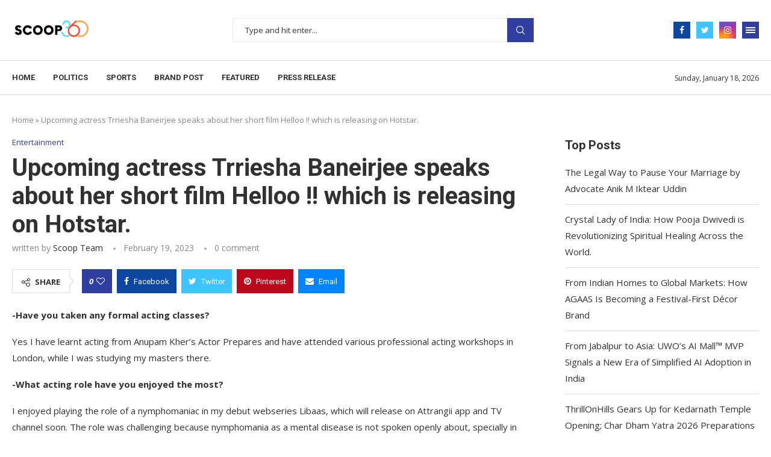

--- FILE ---
content_type: text/html; charset=UTF-8
request_url: https://scoop360.in/upcoming-actress-trriesha-baneirjee-speaks-about-her-short-film-helloo-which-is-releasing-on-hotstar/
body_size: 44710
content:
<!DOCTYPE html>
<html lang="en-US">
<head>
	<meta name="google-site-verification" content="XsV_PcAbqXH3HYC4u5raa810SiY2gUZ8xWCde0ESdDQ" />
	
	<script async src="https://pagead2.googlesyndication.com/pagead/js/adsbygoogle.js?client=ca-pub-7919949593086557"
     crossorigin="anonymous"></script>
	
    <meta charset="UTF-8">
    <meta http-equiv="X-UA-Compatible" content="IE=edge">
    <meta name="viewport" content="width=device-width, initial-scale=1">
    <link rel="profile" href="http://gmpg.org/xfn/11"/>
	        <link rel="shortcut icon" href="http://scoop360.in/storage/2022/11/SCOOP-removebg-preview-Edited.png"
              type="image/x-icon"/>
        <link rel="apple-touch-icon" sizes="180x180" href="http://scoop360.in/storage/2022/11/SCOOP-removebg-preview-Edited.png">
	    <link rel="alternate" type="application/rss+xml" title="scoop360.in RSS Feed"
          href="https://scoop360.in/feed/"/>
    <link rel="alternate" type="application/atom+xml" title="scoop360.in Atom Feed"
          href="https://scoop360.in/feed/atom/"/>
    <link rel="pingback" href="https://scoop360.in/xmlrpc.php"/>
    <!--[if lt IE 9]>
	<script src="https://scoop360.in/core/views/e2946d6c7d/js/html5.js"></script>
	<![endif]-->
	<link rel='preconnect' href='https://fonts.googleapis.com' />
<link rel='preconnect' href='https://fonts.gstatic.com' />
<meta http-equiv='x-dns-prefetch-control' content='on'>
<link rel='dns-prefetch' href='//fonts.googleapis.com' />
<link rel='dns-prefetch' href='//fonts.gstatic.com' />
<link rel='dns-prefetch' href='//s.gravatar.com' />
<link rel='dns-prefetch' href='//www.google-analytics.com' />
		<style>.penci-library-modal-btn {margin-left: 5px;background: #33ad67;vertical-align: top;font-size: 0 !important;}.penci-library-modal-btn:before {content: '';width: 16px;height: 16px;background-image: url('https://scoop360.in/core/views/e2946d6c7d/images/penci-icon.png');background-position: center;background-size: contain;background-repeat: no-repeat;}#penci-library-modal .penci-elementor-template-library-template-name {text-align: right;flex: 1 0 0%;}</style>
	<meta name='robots' content='index, follow, max-image-preview:large, max-snippet:-1, max-video-preview:-1' />

	
	<title>Upcoming actress Trriesha Baneirjee speaks about her short film Helloo !! which is releasing on Hotstar. - scoop360.in</title>
	<link rel="canonical" href="https://scoop360.in/upcoming-actress-trriesha-baneirjee-speaks-about-her-short-film-helloo-which-is-releasing-on-hotstar/" />
	<meta property="og:locale" content="en_US" />
	<meta property="og:type" content="article" />
	<meta property="og:title" content="Upcoming actress Trriesha Baneirjee speaks about her short film Helloo !! which is releasing on Hotstar. - scoop360.in" />
	<meta property="og:description" content="-Have you taken any formal acting classes? Yes I have learnt acting from Anupam Kher’s Actor Prepares and have attended various professional acting workshops in London, while I was studying&hellip;" />
	<meta property="og:url" content="https://scoop360.in/upcoming-actress-trriesha-baneirjee-speaks-about-her-short-film-helloo-which-is-releasing-on-hotstar/" />
	<meta property="og:site_name" content="scoop360.in" />
	<meta property="article:published_time" content="2023-02-19T20:08:54+00:00" />
	<meta property="article:modified_time" content="2023-02-19T20:36:59+00:00" />
	<meta property="og:image" content="http://scoop360.in/storage/2023/02/WhatsApp-Image-2023-02-20-at-01.10.18.jpeg" />
	<meta property="og:image:width" content="1068" />
	<meta property="og:image:height" content="1600" />
	<meta property="og:image:type" content="image/jpeg" />
	<meta name="author" content="Scoop Team" />
	<meta name="twitter:card" content="summary_large_image" />
	<meta name="twitter:label1" content="Written by" />
	<meta name="twitter:data1" content="Scoop Team" />
	<meta name="twitter:label2" content="Est. reading time" />
	<meta name="twitter:data2" content="4 minutes" />
	


<link rel='dns-prefetch' href='//www.googletagmanager.com' />
<link rel='dns-prefetch' href='//fonts.googleapis.com' />
<link rel="alternate" type="application/rss+xml" title="scoop360.in &raquo; Feed" href="https://scoop360.in/feed/" />
<link rel="alternate" type="application/rss+xml" title="scoop360.in &raquo; Comments Feed" href="https://scoop360.in/comments/feed/" />
<link rel="alternate" type="application/rss+xml" title="scoop360.in &raquo; Upcoming actress Trriesha Baneirjee speaks about her short film Helloo !! which is releasing on Hotstar. Comments Feed" href="https://scoop360.in/upcoming-actress-trriesha-baneirjee-speaks-about-her-short-film-helloo-which-is-releasing-on-hotstar/feed/" />
<link rel="alternate" title="oEmbed (JSON)" type="application/json+oembed" href="https://scoop360.in/wp-json/oembed/1.0/embed?url=https%3A%2F%2Fscoop360.in%2Fupcoming-actress-trriesha-baneirjee-speaks-about-her-short-film-helloo-which-is-releasing-on-hotstar%2F" />
<link rel="alternate" title="oEmbed (XML)" type="text/xml+oembed" href="https://scoop360.in/wp-json/oembed/1.0/embed?url=https%3A%2F%2Fscoop360.in%2Fupcoming-actress-trriesha-baneirjee-speaks-about-her-short-film-helloo-which-is-releasing-on-hotstar%2F&#038;format=xml" />
		
		
					
				
		<style id='wp-img-auto-sizes-contain-inline-css' type='text/css'>
img:is([sizes=auto i],[sizes^="auto," i]){contain-intrinsic-size:3000px 1500px}
/*# sourceURL=wp-img-auto-sizes-contain-inline-css */
</style>

<style id='wp-emoji-styles-inline-css' type='text/css'>

	img.wp-smiley, img.emoji {
		display: inline !important;
		border: none !important;
		box-shadow: none !important;
		height: 1em !important;
		width: 1em !important;
		margin: 0 0.07em !important;
		vertical-align: -0.1em !important;
		background: none !important;
		padding: 0 !important;
	}
/*# sourceURL=wp-emoji-styles-inline-css */
</style>
<link rel='stylesheet' id='wp-block-library-css' href='https://scoop360.in/lib/css/dist/block-library/style.min.css' type='text/css' media='all' />
<style id='wp-block-library-theme-inline-css' type='text/css'>
.wp-block-audio :where(figcaption){color:#555;font-size:13px;text-align:center}.is-dark-theme .wp-block-audio :where(figcaption){color:#ffffffa6}.wp-block-audio{margin:0 0 1em}.wp-block-code{border:1px solid #ccc;border-radius:4px;font-family:Menlo,Consolas,monaco,monospace;padding:.8em 1em}.wp-block-embed :where(figcaption){color:#555;font-size:13px;text-align:center}.is-dark-theme .wp-block-embed :where(figcaption){color:#ffffffa6}.wp-block-embed{margin:0 0 1em}.blocks-gallery-caption{color:#555;font-size:13px;text-align:center}.is-dark-theme .blocks-gallery-caption{color:#ffffffa6}:root :where(.wp-block-image figcaption){color:#555;font-size:13px;text-align:center}.is-dark-theme :root :where(.wp-block-image figcaption){color:#ffffffa6}.wp-block-image{margin:0 0 1em}.wp-block-pullquote{border-bottom:4px solid;border-top:4px solid;color:currentColor;margin-bottom:1.75em}.wp-block-pullquote :where(cite),.wp-block-pullquote :where(footer),.wp-block-pullquote__citation{color:currentColor;font-size:.8125em;font-style:normal;text-transform:uppercase}.wp-block-quote{border-left:.25em solid;margin:0 0 1.75em;padding-left:1em}.wp-block-quote cite,.wp-block-quote footer{color:currentColor;font-size:.8125em;font-style:normal;position:relative}.wp-block-quote:where(.has-text-align-right){border-left:none;border-right:.25em solid;padding-left:0;padding-right:1em}.wp-block-quote:where(.has-text-align-center){border:none;padding-left:0}.wp-block-quote.is-large,.wp-block-quote.is-style-large,.wp-block-quote:where(.is-style-plain){border:none}.wp-block-search .wp-block-search__label{font-weight:700}.wp-block-search__button{border:1px solid #ccc;padding:.375em .625em}:where(.wp-block-group.has-background){padding:1.25em 2.375em}.wp-block-separator.has-css-opacity{opacity:.4}.wp-block-separator{border:none;border-bottom:2px solid;margin-left:auto;margin-right:auto}.wp-block-separator.has-alpha-channel-opacity{opacity:1}.wp-block-separator:not(.is-style-wide):not(.is-style-dots){width:100px}.wp-block-separator.has-background:not(.is-style-dots){border-bottom:none;height:1px}.wp-block-separator.has-background:not(.is-style-wide):not(.is-style-dots){height:2px}.wp-block-table{margin:0 0 1em}.wp-block-table td,.wp-block-table th{word-break:normal}.wp-block-table :where(figcaption){color:#555;font-size:13px;text-align:center}.is-dark-theme .wp-block-table :where(figcaption){color:#ffffffa6}.wp-block-video :where(figcaption){color:#555;font-size:13px;text-align:center}.is-dark-theme .wp-block-video :where(figcaption){color:#ffffffa6}.wp-block-video{margin:0 0 1em}:root :where(.wp-block-template-part.has-background){margin-bottom:0;margin-top:0;padding:1.25em 2.375em}
/*# sourceURL=/wp-includes/css/dist/block-library/theme.min.css */
</style>
<style id='classic-theme-styles-inline-css' type='text/css'>
/*! This file is auto-generated */
.wp-block-button__link{color:#fff;background-color:#32373c;border-radius:9999px;box-shadow:none;text-decoration:none;padding:calc(.667em + 2px) calc(1.333em + 2px);font-size:1.125em}.wp-block-file__button{background:#32373c;color:#fff;text-decoration:none}
/*# sourceURL=/wp-includes/css/classic-themes.min.css */
</style>
<style id='feedzy-rss-feeds-loop-style-inline-css' type='text/css'>
.wp-block-feedzy-rss-feeds-loop{display:grid;gap:24px;grid-template-columns:repeat(1,1fr)}@media(min-width:782px){.wp-block-feedzy-rss-feeds-loop.feedzy-loop-columns-2,.wp-block-feedzy-rss-feeds-loop.feedzy-loop-columns-3,.wp-block-feedzy-rss-feeds-loop.feedzy-loop-columns-4,.wp-block-feedzy-rss-feeds-loop.feedzy-loop-columns-5{grid-template-columns:repeat(2,1fr)}}@media(min-width:960px){.wp-block-feedzy-rss-feeds-loop.feedzy-loop-columns-2{grid-template-columns:repeat(2,1fr)}.wp-block-feedzy-rss-feeds-loop.feedzy-loop-columns-3{grid-template-columns:repeat(3,1fr)}.wp-block-feedzy-rss-feeds-loop.feedzy-loop-columns-4{grid-template-columns:repeat(4,1fr)}.wp-block-feedzy-rss-feeds-loop.feedzy-loop-columns-5{grid-template-columns:repeat(5,1fr)}}.wp-block-feedzy-rss-feeds-loop .wp-block-image.is-style-rounded img{border-radius:9999px}.wp-block-feedzy-rss-feeds-loop .wp-block-image:has(:is(img:not([src]),img[src=""])){display:none}

/*# sourceURL=https://scoop360.in/core/modules/feedzy-rss-feeds/build/loop/style-index.css */
</style>
<link rel='stylesheet' id='mpp_gutenberg-css' href='https://scoop360.in/core/modules/metronet-profile-picture/dist/blocks.style.build.css' type='text/css' media='all' />
<style id='global-styles-inline-css' type='text/css'>
:root{--wp--preset--aspect-ratio--square: 1;--wp--preset--aspect-ratio--4-3: 4/3;--wp--preset--aspect-ratio--3-4: 3/4;--wp--preset--aspect-ratio--3-2: 3/2;--wp--preset--aspect-ratio--2-3: 2/3;--wp--preset--aspect-ratio--16-9: 16/9;--wp--preset--aspect-ratio--9-16: 9/16;--wp--preset--color--black: #000000;--wp--preset--color--cyan-bluish-gray: #abb8c3;--wp--preset--color--white: #ffffff;--wp--preset--color--pale-pink: #f78da7;--wp--preset--color--vivid-red: #cf2e2e;--wp--preset--color--luminous-vivid-orange: #ff6900;--wp--preset--color--luminous-vivid-amber: #fcb900;--wp--preset--color--light-green-cyan: #7bdcb5;--wp--preset--color--vivid-green-cyan: #00d084;--wp--preset--color--pale-cyan-blue: #8ed1fc;--wp--preset--color--vivid-cyan-blue: #0693e3;--wp--preset--color--vivid-purple: #9b51e0;--wp--preset--gradient--vivid-cyan-blue-to-vivid-purple: linear-gradient(135deg,rgb(6,147,227) 0%,rgb(155,81,224) 100%);--wp--preset--gradient--light-green-cyan-to-vivid-green-cyan: linear-gradient(135deg,rgb(122,220,180) 0%,rgb(0,208,130) 100%);--wp--preset--gradient--luminous-vivid-amber-to-luminous-vivid-orange: linear-gradient(135deg,rgb(252,185,0) 0%,rgb(255,105,0) 100%);--wp--preset--gradient--luminous-vivid-orange-to-vivid-red: linear-gradient(135deg,rgb(255,105,0) 0%,rgb(207,46,46) 100%);--wp--preset--gradient--very-light-gray-to-cyan-bluish-gray: linear-gradient(135deg,rgb(238,238,238) 0%,rgb(169,184,195) 100%);--wp--preset--gradient--cool-to-warm-spectrum: linear-gradient(135deg,rgb(74,234,220) 0%,rgb(151,120,209) 20%,rgb(207,42,186) 40%,rgb(238,44,130) 60%,rgb(251,105,98) 80%,rgb(254,248,76) 100%);--wp--preset--gradient--blush-light-purple: linear-gradient(135deg,rgb(255,206,236) 0%,rgb(152,150,240) 100%);--wp--preset--gradient--blush-bordeaux: linear-gradient(135deg,rgb(254,205,165) 0%,rgb(254,45,45) 50%,rgb(107,0,62) 100%);--wp--preset--gradient--luminous-dusk: linear-gradient(135deg,rgb(255,203,112) 0%,rgb(199,81,192) 50%,rgb(65,88,208) 100%);--wp--preset--gradient--pale-ocean: linear-gradient(135deg,rgb(255,245,203) 0%,rgb(182,227,212) 50%,rgb(51,167,181) 100%);--wp--preset--gradient--electric-grass: linear-gradient(135deg,rgb(202,248,128) 0%,rgb(113,206,126) 100%);--wp--preset--gradient--midnight: linear-gradient(135deg,rgb(2,3,129) 0%,rgb(40,116,252) 100%);--wp--preset--font-size--small: 12px;--wp--preset--font-size--medium: 20px;--wp--preset--font-size--large: 32px;--wp--preset--font-size--x-large: 42px;--wp--preset--font-size--normal: 14px;--wp--preset--font-size--huge: 42px;--wp--preset--spacing--20: 0.44rem;--wp--preset--spacing--30: 0.67rem;--wp--preset--spacing--40: 1rem;--wp--preset--spacing--50: 1.5rem;--wp--preset--spacing--60: 2.25rem;--wp--preset--spacing--70: 3.38rem;--wp--preset--spacing--80: 5.06rem;--wp--preset--shadow--natural: 6px 6px 9px rgba(0, 0, 0, 0.2);--wp--preset--shadow--deep: 12px 12px 50px rgba(0, 0, 0, 0.4);--wp--preset--shadow--sharp: 6px 6px 0px rgba(0, 0, 0, 0.2);--wp--preset--shadow--outlined: 6px 6px 0px -3px rgb(255, 255, 255), 6px 6px rgb(0, 0, 0);--wp--preset--shadow--crisp: 6px 6px 0px rgb(0, 0, 0);}:where(.is-layout-flex){gap: 0.5em;}:where(.is-layout-grid){gap: 0.5em;}body .is-layout-flex{display: flex;}.is-layout-flex{flex-wrap: wrap;align-items: center;}.is-layout-flex > :is(*, div){margin: 0;}body .is-layout-grid{display: grid;}.is-layout-grid > :is(*, div){margin: 0;}:where(.wp-block-columns.is-layout-flex){gap: 2em;}:where(.wp-block-columns.is-layout-grid){gap: 2em;}:where(.wp-block-post-template.is-layout-flex){gap: 1.25em;}:where(.wp-block-post-template.is-layout-grid){gap: 1.25em;}.has-black-color{color: var(--wp--preset--color--black) !important;}.has-cyan-bluish-gray-color{color: var(--wp--preset--color--cyan-bluish-gray) !important;}.has-white-color{color: var(--wp--preset--color--white) !important;}.has-pale-pink-color{color: var(--wp--preset--color--pale-pink) !important;}.has-vivid-red-color{color: var(--wp--preset--color--vivid-red) !important;}.has-luminous-vivid-orange-color{color: var(--wp--preset--color--luminous-vivid-orange) !important;}.has-luminous-vivid-amber-color{color: var(--wp--preset--color--luminous-vivid-amber) !important;}.has-light-green-cyan-color{color: var(--wp--preset--color--light-green-cyan) !important;}.has-vivid-green-cyan-color{color: var(--wp--preset--color--vivid-green-cyan) !important;}.has-pale-cyan-blue-color{color: var(--wp--preset--color--pale-cyan-blue) !important;}.has-vivid-cyan-blue-color{color: var(--wp--preset--color--vivid-cyan-blue) !important;}.has-vivid-purple-color{color: var(--wp--preset--color--vivid-purple) !important;}.has-black-background-color{background-color: var(--wp--preset--color--black) !important;}.has-cyan-bluish-gray-background-color{background-color: var(--wp--preset--color--cyan-bluish-gray) !important;}.has-white-background-color{background-color: var(--wp--preset--color--white) !important;}.has-pale-pink-background-color{background-color: var(--wp--preset--color--pale-pink) !important;}.has-vivid-red-background-color{background-color: var(--wp--preset--color--vivid-red) !important;}.has-luminous-vivid-orange-background-color{background-color: var(--wp--preset--color--luminous-vivid-orange) !important;}.has-luminous-vivid-amber-background-color{background-color: var(--wp--preset--color--luminous-vivid-amber) !important;}.has-light-green-cyan-background-color{background-color: var(--wp--preset--color--light-green-cyan) !important;}.has-vivid-green-cyan-background-color{background-color: var(--wp--preset--color--vivid-green-cyan) !important;}.has-pale-cyan-blue-background-color{background-color: var(--wp--preset--color--pale-cyan-blue) !important;}.has-vivid-cyan-blue-background-color{background-color: var(--wp--preset--color--vivid-cyan-blue) !important;}.has-vivid-purple-background-color{background-color: var(--wp--preset--color--vivid-purple) !important;}.has-black-border-color{border-color: var(--wp--preset--color--black) !important;}.has-cyan-bluish-gray-border-color{border-color: var(--wp--preset--color--cyan-bluish-gray) !important;}.has-white-border-color{border-color: var(--wp--preset--color--white) !important;}.has-pale-pink-border-color{border-color: var(--wp--preset--color--pale-pink) !important;}.has-vivid-red-border-color{border-color: var(--wp--preset--color--vivid-red) !important;}.has-luminous-vivid-orange-border-color{border-color: var(--wp--preset--color--luminous-vivid-orange) !important;}.has-luminous-vivid-amber-border-color{border-color: var(--wp--preset--color--luminous-vivid-amber) !important;}.has-light-green-cyan-border-color{border-color: var(--wp--preset--color--light-green-cyan) !important;}.has-vivid-green-cyan-border-color{border-color: var(--wp--preset--color--vivid-green-cyan) !important;}.has-pale-cyan-blue-border-color{border-color: var(--wp--preset--color--pale-cyan-blue) !important;}.has-vivid-cyan-blue-border-color{border-color: var(--wp--preset--color--vivid-cyan-blue) !important;}.has-vivid-purple-border-color{border-color: var(--wp--preset--color--vivid-purple) !important;}.has-vivid-cyan-blue-to-vivid-purple-gradient-background{background: var(--wp--preset--gradient--vivid-cyan-blue-to-vivid-purple) !important;}.has-light-green-cyan-to-vivid-green-cyan-gradient-background{background: var(--wp--preset--gradient--light-green-cyan-to-vivid-green-cyan) !important;}.has-luminous-vivid-amber-to-luminous-vivid-orange-gradient-background{background: var(--wp--preset--gradient--luminous-vivid-amber-to-luminous-vivid-orange) !important;}.has-luminous-vivid-orange-to-vivid-red-gradient-background{background: var(--wp--preset--gradient--luminous-vivid-orange-to-vivid-red) !important;}.has-very-light-gray-to-cyan-bluish-gray-gradient-background{background: var(--wp--preset--gradient--very-light-gray-to-cyan-bluish-gray) !important;}.has-cool-to-warm-spectrum-gradient-background{background: var(--wp--preset--gradient--cool-to-warm-spectrum) !important;}.has-blush-light-purple-gradient-background{background: var(--wp--preset--gradient--blush-light-purple) !important;}.has-blush-bordeaux-gradient-background{background: var(--wp--preset--gradient--blush-bordeaux) !important;}.has-luminous-dusk-gradient-background{background: var(--wp--preset--gradient--luminous-dusk) !important;}.has-pale-ocean-gradient-background{background: var(--wp--preset--gradient--pale-ocean) !important;}.has-electric-grass-gradient-background{background: var(--wp--preset--gradient--electric-grass) !important;}.has-midnight-gradient-background{background: var(--wp--preset--gradient--midnight) !important;}.has-small-font-size{font-size: var(--wp--preset--font-size--small) !important;}.has-medium-font-size{font-size: var(--wp--preset--font-size--medium) !important;}.has-large-font-size{font-size: var(--wp--preset--font-size--large) !important;}.has-x-large-font-size{font-size: var(--wp--preset--font-size--x-large) !important;}
:where(.wp-block-post-template.is-layout-flex){gap: 1.25em;}:where(.wp-block-post-template.is-layout-grid){gap: 1.25em;}
:where(.wp-block-term-template.is-layout-flex){gap: 1.25em;}:where(.wp-block-term-template.is-layout-grid){gap: 1.25em;}
:where(.wp-block-columns.is-layout-flex){gap: 2em;}:where(.wp-block-columns.is-layout-grid){gap: 2em;}
:root :where(.wp-block-pullquote){font-size: 1.5em;line-height: 1.6;}
/*# sourceURL=global-styles-inline-css */
</style>
<link rel='stylesheet' id='gn-frontend-gnfollow-style-css' href='https://scoop360.in/core/modules/50bbf7407b/assets/css/gn-frontend-gnfollow.min.css' type='text/css' media='all' />
<link rel='stylesheet' id='penci-oswald-css' href='//fonts.googleapis.com/css?family=Oswald%3A400&#038;display=swap' type='text/css' media='all' />
<link rel='stylesheet' id='penci-fonts-css' href='https://fonts.googleapis.com/css?family=Roboto%3A300%2C300italic%2C400%2C400italic%2C500%2C500italic%2C700%2C700italic%2C800%2C800italic%7COpen+Sans%3A300%2C300italic%2C400%2C400italic%2C500%2C500italic%2C600%2C600italic%2C700%2C700italic%2C800%2C800italic%26subset%3Dlatin%2Ccyrillic%2Ccyrillic-ext%2Cgreek%2Cgreek-ext%2Clatin-ext&#038;display=swap' type='text/css' media='all' />
<link rel='stylesheet' id='penci-main-style-css' href='https://scoop360.in/core/views/e2946d6c7d/main.css' type='text/css' media='all' />
<link rel='stylesheet' id='penci-font-awesomeold-css' href='https://scoop360.in/core/views/e2946d6c7d/css/font-awesome.4.7.0.swap.min.css' type='text/css' media='all' />
<link rel='stylesheet' id='penci_icon-css' href='https://scoop360.in/core/views/e2946d6c7d/css/penci-icon.css' type='text/css' media='all' />
<link rel='stylesheet' id='penci_style-css' href='https://scoop360.in/core/views/e2946d6c7d/design.css' type='text/css' media='all' />
<link rel='stylesheet' id='penci_social_counter-css' href='https://scoop360.in/core/views/e2946d6c7d/css/social-counter.css' type='text/css' media='all' />
<link rel='stylesheet' id='elementor-frontend-css' href='https://scoop360.in/core/modules/f65f29574d/assets/css/frontend.min.css' type='text/css' media='all' />
<link rel='stylesheet' id='feedzy-rss-feeds-elementor-css' href='https://scoop360.in/core/modules/feedzy-rss-feeds/css/feedzy-rss-feeds.css' type='text/css' media='all' />
<link rel='stylesheet' id='elementor-icons-css' href='https://scoop360.in/core/modules/f65f29574d/assets/lib/eicons/css/elementor-icons.min.css' type='text/css' media='all' />
<link rel='stylesheet' id='elementor-post-7-css' href='https://scoop360.in/storage/elementor/css/post-7.css' type='text/css' media='all' />
<link rel='stylesheet' id='elementor-post-1039-css' href='https://scoop360.in/storage/elementor/css/post-1039.css' type='text/css' media='all' />
<link rel='stylesheet' id='penci-recipe-css-css' href='https://scoop360.in/core/modules/7bb0e2f0d9/css/recipe.css' type='text/css' media='all' />
<link rel='stylesheet' id='elementor-gf-local-roboto-css' href='http://scoop360.in/storage/elementor/google-fonts/css/roboto.css' type='text/css' media='all' />
<link rel='stylesheet' id='elementor-gf-local-robotoslab-css' href='http://scoop360.in/storage/elementor/google-fonts/css/robotoslab.css' type='text/css' media='all' />
<script type="text/javascript" src="https://scoop360.in/lib/js/jquery/jquery.min.js" id="jquery-core-js"></script>
<script type="text/javascript" src="https://scoop360.in/lib/js/jquery/jquery-migrate.min.js" id="jquery-migrate-js"></script>



<script type="text/javascript" src="https://www.googletagmanager.com/gtag/js?id=GT-TNC3NLK" id="google_gtagjs-js" async></script>
<script type="text/javascript" id="google_gtagjs-js-after">
/* <![CDATA[ */
window.dataLayer = window.dataLayer || [];function gtag(){dataLayer.push(arguments);}
gtag("set","linker",{"domains":["scoop360.in"]});
gtag("js", new Date());
gtag("set", "developer_id.dZTNiMT", true);
gtag("config", "GT-TNC3NLK", {"googlesitekit_post_date":"20230219"});
//# sourceURL=google_gtagjs-js-after
/* ]]> */
</script>
<link rel='shortlink' href='https://scoop360.in/?p=5864' />
<meta property="fb:app_id" content=""/><style type="text/css">
.feedzy-rss-link-icon:after {
	content: url("https://scoop360.in/core/modules/feedzy-rss-feeds/img/external-link.png");
	margin-left: 3px;
}
</style>
			<style type="text/css">
																											</style>
	<script>var portfolioDataJs = portfolioDataJs || [];</script><style id="penci-custom-style" type="text/css">body{ --pcbg-cl: #fff; --pctext-cl: #313131; --pcborder-cl: #dedede; --pcheading-cl: #313131; --pcmeta-cl: #888888; --pcaccent-cl: #6eb48c; --pcbody-font: 'PT Serif', serif; --pchead-font: 'Raleway', sans-serif; --pchead-wei: bold; } .fluid-width-video-wrapper > div { position: absolute; left: 0; right: 0; top: 0; width: 100%; height: 100%; } .yt-video-place { position: relative; text-align: center; } .yt-video-place.embed-responsive .start-video { display: block; top: 0; left: 0; bottom: 0; right: 0; position: absolute; transform: none; } .yt-video-place.embed-responsive .start-video img { margin: 0; padding: 0; top: 50%; display: inline-block; position: absolute; left: 50%; transform: translate(-50%, -50%); width: 68px; height: auto; } body{--pcctain: 1280px}@media only screen and (min-width: 1170px) and (max-width: 1280px){ body{ --pcctain: calc( 100% - 40px ); } }.single .penci-single-featured-img{ padding-top: 50.0000% !important; } body { --pchead-font: 'Roboto', sans-serif; } body { --pcbody-font: 'Open Sans', sans-serif; } p{ line-height: 1.8; } .penci-hide-tagupdated{ display: none !important; } body, .widget ul li a{ font-size: 15px; } .widget ul li, .post-entry, p, .post-entry p { font-size: 15px; line-height: 1.8; } body { --pchead-wei: 600; } .featured-area .penci-image-holder, .featured-area .penci-slider4-overlay, .featured-area .penci-slide-overlay .overlay-link, .featured-style-29 .featured-slider-overlay, .penci-slider38-overlay{ border-radius: ; -webkit-border-radius: ; } .penci-featured-content-right:before{ border-top-right-radius: ; border-bottom-right-radius: ; } .penci-flat-overlay .penci-slide-overlay .penci-mag-featured-content:before{ border-bottom-left-radius: ; border-bottom-right-radius: ; } .container-single .post-image{ border-radius: ; -webkit-border-radius: ; } .penci-mega-thumbnail .penci-image-holder{ border-radius: ; -webkit-border-radius: ; } .penci-magazine-slider .mag-item-1 .mag-meta-child span:after, .penci-magazine-slider .mag-meta-child span:after, .post-box-meta-single > span:before, .standard-top-meta > span:before, .penci-mag-featured-content .feat-meta > span:after, .penci-featured-content .feat-text .feat-meta > span:after, .featured-style-35 .featured-content-excerpt .feat-meta > span:after, .penci-post-box-meta .penci-box-meta span:after, .grid-post-box-meta span:after, .overlay-post-box-meta > div:after{ box-sizing: border-box; -webkit-box-sizing: border-box; width: 4px; height: 4px; border: 2px solid; border-radius: 2px; transform: translateY(-2px); -webkit-transform: translateY(-2px); } .caption p.caption-text, .penci-featured-caption { position: static; background: none; padding: 11px 0 0; color: #888; } .caption:hover p.caption-text, .post-image:hover .penci-featured-caption{ opacity: 1; transform: none; -webkit-transform: none; } body{ --pcaccent-cl: #303f9f; } .penci-menuhbg-toggle:hover .lines-button:after, .penci-menuhbg-toggle:hover .penci-lines:before, .penci-menuhbg-toggle:hover .penci-lines:after,.tags-share-box.tags-share-box-s2 .post-share-plike,.penci-video_playlist .penci-playlist-title,.pencisc-column-2.penci-video_playlist .penci-video-nav .playlist-panel-item, .pencisc-column-1.penci-video_playlist .penci-video-nav .playlist-panel-item,.penci-video_playlist .penci-custom-scroll::-webkit-scrollbar-thumb, .pencisc-button, .post-entry .pencisc-button, .penci-dropcap-box, .penci-dropcap-circle, .penci-login-register input[type="submit"]:hover, .penci-ld .penci-ldin:before, .penci-ldspinner > div{ background: #303f9f; } a, .post-entry .penci-portfolio-filter ul li a:hover, .penci-portfolio-filter ul li a:hover, .penci-portfolio-filter ul li.active a, .post-entry .penci-portfolio-filter ul li.active a, .penci-countdown .countdown-amount, .archive-box h1, .post-entry a, .container.penci-breadcrumb span a:hover, .post-entry blockquote:before, .post-entry blockquote cite, .post-entry blockquote .author, .wpb_text_column blockquote:before, .wpb_text_column blockquote cite, .wpb_text_column blockquote .author, .penci-pagination a:hover, ul.penci-topbar-menu > li a:hover, div.penci-topbar-menu > ul > li a:hover, .penci-recipe-heading a.penci-recipe-print,.penci-review-metas .penci-review-btnbuy, .main-nav-social a:hover, .widget-social .remove-circle a:hover i, .penci-recipe-index .cat > a.penci-cat-name, #bbpress-forums li.bbp-body ul.forum li.bbp-forum-info a:hover, #bbpress-forums li.bbp-body ul.topic li.bbp-topic-title a:hover, #bbpress-forums li.bbp-body ul.forum li.bbp-forum-info .bbp-forum-content a, #bbpress-forums li.bbp-body ul.topic p.bbp-topic-meta a, #bbpress-forums .bbp-breadcrumb a:hover, #bbpress-forums .bbp-forum-freshness a:hover, #bbpress-forums .bbp-topic-freshness a:hover, #buddypress ul.item-list li div.item-title a, #buddypress ul.item-list li h4 a, #buddypress .activity-header a:first-child, #buddypress .comment-meta a:first-child, #buddypress .acomment-meta a:first-child, div.bbp-template-notice a:hover, .penci-menu-hbg .menu li a .indicator:hover, .penci-menu-hbg .menu li a:hover, #sidebar-nav .menu li a:hover, .penci-rlt-popup .rltpopup-meta .rltpopup-title:hover, .penci-video_playlist .penci-video-playlist-item .penci-video-title:hover, .penci_list_shortcode li:before, .penci-dropcap-box-outline, .penci-dropcap-circle-outline, .penci-dropcap-regular, .penci-dropcap-bold{ color: #303f9f; } .penci-home-popular-post ul.slick-dots li button:hover, .penci-home-popular-post ul.slick-dots li.slick-active button, .post-entry blockquote .author span:after, .error-image:after, .error-404 .go-back-home a:after, .penci-header-signup-form, .woocommerce span.onsale, .woocommerce #respond input#submit:hover, .woocommerce a.button:hover, .woocommerce button.button:hover, .woocommerce input.button:hover, .woocommerce nav.woocommerce-pagination ul li span.current, .woocommerce div.product .entry-summary div[itemprop="description"]:before, .woocommerce div.product .entry-summary div[itemprop="description"] blockquote .author span:after, .woocommerce div.product .woocommerce-tabs #tab-description blockquote .author span:after, .woocommerce #respond input#submit.alt:hover, .woocommerce a.button.alt:hover, .woocommerce button.button.alt:hover, .woocommerce input.button.alt:hover, .pcheader-icon.shoping-cart-icon > a > span, #penci-demobar .buy-button, #penci-demobar .buy-button:hover, .penci-recipe-heading a.penci-recipe-print:hover,.penci-review-metas .penci-review-btnbuy:hover, .penci-review-process span, .penci-review-score-total, #navigation.menu-style-2 ul.menu ul.sub-menu:before, #navigation.menu-style-2 .menu ul ul.sub-menu:before, .penci-go-to-top-floating, .post-entry.blockquote-style-2 blockquote:before, #bbpress-forums #bbp-search-form .button, #bbpress-forums #bbp-search-form .button:hover, .wrapper-boxed .bbp-pagination-links span.current, #bbpress-forums #bbp_reply_submit:hover, #bbpress-forums #bbp_topic_submit:hover,#main .bbp-login-form .bbp-submit-wrapper button[type="submit"]:hover, #buddypress .dir-search input[type=submit], #buddypress .groups-members-search input[type=submit], #buddypress button:hover, #buddypress a.button:hover, #buddypress a.button:focus, #buddypress input[type=button]:hover, #buddypress input[type=reset]:hover, #buddypress ul.button-nav li a:hover, #buddypress ul.button-nav li.current a, #buddypress div.generic-button a:hover, #buddypress .comment-reply-link:hover, #buddypress input[type=submit]:hover, #buddypress div.pagination .pagination-links .current, #buddypress div.item-list-tabs ul li.selected a, #buddypress div.item-list-tabs ul li.current a, #buddypress div.item-list-tabs ul li a:hover, #buddypress table.notifications thead tr, #buddypress table.notifications-settings thead tr, #buddypress table.profile-settings thead tr, #buddypress table.profile-fields thead tr, #buddypress table.wp-profile-fields thead tr, #buddypress table.messages-notices thead tr, #buddypress table.forum thead tr, #buddypress input[type=submit] { background-color: #303f9f; } .penci-pagination ul.page-numbers li span.current, #comments_pagination span { color: #fff; background: #303f9f; border-color: #303f9f; } .footer-instagram h4.footer-instagram-title > span:before, .woocommerce nav.woocommerce-pagination ul li span.current, .penci-pagination.penci-ajax-more a.penci-ajax-more-button:hover, .penci-recipe-heading a.penci-recipe-print:hover,.penci-review-metas .penci-review-btnbuy:hover, .home-featured-cat-content.style-14 .magcat-padding:before, .wrapper-boxed .bbp-pagination-links span.current, #buddypress .dir-search input[type=submit], #buddypress .groups-members-search input[type=submit], #buddypress button:hover, #buddypress a.button:hover, #buddypress a.button:focus, #buddypress input[type=button]:hover, #buddypress input[type=reset]:hover, #buddypress ul.button-nav li a:hover, #buddypress ul.button-nav li.current a, #buddypress div.generic-button a:hover, #buddypress .comment-reply-link:hover, #buddypress input[type=submit]:hover, #buddypress div.pagination .pagination-links .current, #buddypress input[type=submit], form.pc-searchform.penci-hbg-search-form input.search-input:hover, form.pc-searchform.penci-hbg-search-form input.search-input:focus, .penci-dropcap-box-outline, .penci-dropcap-circle-outline { border-color: #303f9f; } .woocommerce .woocommerce-error, .woocommerce .woocommerce-info, .woocommerce .woocommerce-message { border-top-color: #303f9f; } .penci-slider ol.penci-control-nav li a.penci-active, .penci-slider ol.penci-control-nav li a:hover, .penci-related-carousel .owl-dot.active span, .penci-owl-carousel-slider .owl-dot.active span{ border-color: #303f9f; background-color: #303f9f; } .woocommerce .woocommerce-message:before, .woocommerce form.checkout table.shop_table .order-total .amount, .woocommerce ul.products li.product .price ins, .woocommerce ul.products li.product .price, .woocommerce div.product p.price ins, .woocommerce div.product span.price ins, .woocommerce div.product p.price, .woocommerce div.product .entry-summary div[itemprop="description"] blockquote:before, .woocommerce div.product .woocommerce-tabs #tab-description blockquote:before, .woocommerce div.product .entry-summary div[itemprop="description"] blockquote cite, .woocommerce div.product .entry-summary div[itemprop="description"] blockquote .author, .woocommerce div.product .woocommerce-tabs #tab-description blockquote cite, .woocommerce div.product .woocommerce-tabs #tab-description blockquote .author, .woocommerce div.product .product_meta > span a:hover, .woocommerce div.product .woocommerce-tabs ul.tabs li.active, .woocommerce ul.cart_list li .amount, .woocommerce ul.product_list_widget li .amount, .woocommerce table.shop_table td.product-name a:hover, .woocommerce table.shop_table td.product-price span, .woocommerce table.shop_table td.product-subtotal span, .woocommerce-cart .cart-collaterals .cart_totals table td .amount, .woocommerce .woocommerce-info:before, .woocommerce div.product span.price, .penci-container-inside.penci-breadcrumb span a:hover { color: #303f9f; } .standard-content .penci-more-link.penci-more-link-button a.more-link, .penci-readmore-btn.penci-btn-make-button a, .penci-featured-cat-seemore.penci-btn-make-button a{ background-color: #303f9f; color: #fff; } .penci-vernav-toggle:before{ border-top-color: #303f9f; color: #fff; } #penci-login-popup:before{ opacity: ; } #navigation .penci-megamenu .post-mega-title a, .navigation .penci-megamenu .penci-content-megamenu .penci-mega-latest-posts .penci-mega-post a{ font-size:14px; } #navigation .penci-megamenu .penci-mega-child-categories a, .pc-builder-element.pc-main-menu .navigation .menu li .penci-mega-child-categories a{ font-size: 13px; } #navigation .penci-megamenu .post-mega-title a, .navigation .penci-megamenu .penci-content-megamenu .penci-mega-latest-posts .penci-mega-post a{ text-transform: none; } .penci-header-signup-form { padding-top: px; padding-bottom: px; } .penci-slide-overlay .overlay-link, .penci-slider38-overlay, .penci-flat-overlay .penci-slide-overlay .penci-mag-featured-content:before { opacity: ; } .penci-item-mag:hover .penci-slide-overlay .overlay-link, .featured-style-38 .item:hover .penci-slider38-overlay, .penci-flat-overlay .penci-item-mag:hover .penci-slide-overlay .penci-mag-featured-content:before { opacity: ; } .penci-featured-content .featured-slider-overlay { opacity: ; } .featured-style-29 .featured-slider-overlay { opacity: ; } .penci-grid li.typography-style .overlay-typography { opacity: ; } .penci-grid li.typography-style:hover .overlay-typography { opacity: ; } .penci-grid > li, .grid-featured, .penci-grid li.typography-style, .grid-mixed, .penci-grid .list-post.list-boxed-post, .penci-masonry .item-masonry, article.standard-article, .penci-grid li.list-post, .grid-overlay, .penci-grid li.list-post.penci-slistp{ margin-bottom: 20px; } .penci-grid li.list-post, .penci-grid li.list-post.penci-slistp{ padding-bottom: 20px; } .penci-layout-mixed-3 .penci-grid li.penci-slistp, .penci-layout-mixed-4 .penci-grid li.penci-slistp{ padding-bottom: 0px; margin-bottom: 0px; padding-top: 20px; } .penci-layout-mixed-3 .penci-grid li.penci-slistp ~ .penci-slistp, .penci-layout-mixed-4 .penci-grid li.penci-slistp ~ .penci-slistp{ margin-top: 20px; } @media only screen and (min-width: 961px){ .penci-sidebar-content{ width: 26%; } .penci-single-style-10 .penci-single-s10-content, .container.penci_sidebar:not(.two-sidebar) #main{ width: 74%; } } .penci-sidebar-content .penci-border-arrow .inner-arrow { font-size: 14px; } .penci-sidebar-content .penci-border-arrow .inner-arrow, .penci-sidebar-content.style-4 .penci-border-arrow .inner-arrow:before, .penci-sidebar-content.style-4 .penci-border-arrow .inner-arrow:after, .penci-sidebar-content.style-5 .penci-border-arrow, .penci-sidebar-content.style-7 .penci-border-arrow, .penci-sidebar-content.style-9 .penci-border-arrow{ border-color: #ffffff; } .penci-sidebar-content .penci-border-arrow:before { border-top-color: #ffffff; } .penci-sidebar-content.style-16 .penci-border-arrow:after{ background-color: #ffffff; } #footer-section .footer-menu li a { font-size: 14px; } #footer-copyright * { font-size: 13px; } #footer-copyright * { font-style: normal; } .container-single .single-post-title { text-transform: none; } @media only screen and (min-width: 769px){ .container-single .single-post-title { font-size: 40px; } } @media only screen and (max-width: 768px){ .container-single .single-post-title, .container-single.penci-single-style-3 .single-post-title, .container-single.penci-single-style-4 .single-post-title, .container-single.penci-single-style-5 .single-post-title, .container-single.penci-single-style-6 .single-post-title, .container-single.penci-single-style-7 .single-post-title, .container-single.penci-single-style-8 .single-post-title, .container-single.penci-single-style-9 .single-post-title, .container-single.penci-single-style-10 .single-post-title{ font-size: 26px; } } @media only screen and (min-width: 769px){ .container-single .header-standard h2.penci-psub-title, .container-single h2.penci-psub-title{ font-size: 22px; } } @media only screen and (max-width: 768px){ .container-single .header-standard h2.penci-psub-title, .container-single h2.penci-psub-title{ font-size: 18px; } } .post-entry h1, .wpb_text_column h1, .elementor-text-editor h1, .woocommerce .page-description h1{font-size:32px;}.post-entry h2, .wpb_text_column h2, .elementor-text-editor h2, .woocommerce .page-description h2{font-size:28px;}.post-entry h3, .wpb_text_column h3, .elementor-text-editor h3, .woocommerce .page-description h3{font-size:24px;}.post-entry h4, .wpb_text_column h4, .elementor-text-editor h4, .woocommerce .page-description h4{font-size:20px;}.post-entry h5, .wpb_text_column h5, .elementor-text-editor h5, .woocommerce .page-description h5{font-size:16px;} .post-entry blockquote.wp-block-quote p, .wpb_text_column blockquote.wp-block-quote p, .post-entry blockquote, .post-entry blockquote p, .wpb_text_column blockquote, .wpb_text_column blockquote p, .woocommerce .page-description blockquote, .woocommerce .page-description blockquote p{ font-size: 20px; } .author-content h5{ font-size: 16px; } .post-pagination h5{ font-size: 16px; } #respond h3.comment-reply-title span, .post-box-title{ font-size: 20px; } .post-related .item-related h3 a{ font-size: 16px; } .post-related .item-related span.date{ font-size: 12px; } .container-single .single-post-title { } .penci-single-style-6 .single-breadcrumb, .penci-single-style-5 .single-breadcrumb, .penci-single-style-4 .single-breadcrumb, .penci-single-style-3 .single-breadcrumb, .penci-single-style-9 .single-breadcrumb, .penci-single-style-7 .single-breadcrumb{ text-align: left; } .container-single .header-standard, .container-single .post-box-meta-single { text-align: left; } .rtl .container-single .header-standard,.rtl .container-single .post-box-meta-single { text-align: right; } .container-single .post-pagination h5 { text-transform: none; } #respond h3.comment-reply-title span:before, #respond h3.comment-reply-title span:after, .post-box-title:before, .post-box-title:after { content: none; display: none; } .container-single .item-related h3 a { text-transform: none; } .home-featured-cat-content .mag-photo .mag-overlay-photo { opacity: ; } .home-featured-cat-content .mag-photo:hover .mag-overlay-photo { opacity: ; } .inner-item-portfolio:hover .penci-portfolio-thumbnail a:after { opacity: ; } .penci-menuhbg-toggle { width: 18px; } .penci-menuhbg-toggle .penci-menuhbg-inner { height: 18px; } .penci-menuhbg-toggle .penci-lines, .penci-menuhbg-wapper{ width: 18px; } .penci-menuhbg-toggle .lines-button{ top: 8px; } .penci-menuhbg-toggle .penci-lines:before{ top: 5px; } .penci-menuhbg-toggle .penci-lines:after{ top: -5px; } .penci-menuhbg-toggle:hover .lines-button:after, .penci-menuhbg-toggle:hover .penci-lines:before, .penci-menuhbg-toggle:hover .penci-lines:after{ transform: translateX(28px); } .penci-menuhbg-toggle .lines-button.penci-hover-effect{ left: -28px; } .penci-menu-hbg-inner .penci-hbg_sitetitle{ font-size: 18px; } .penci-menu-hbg-inner .penci-hbg_desc{ font-size: 14px; } .penci-menu-hbg{ width: 330px; }.penci-menu-hbg.penci-menu-hbg-left{ transform: translateX(-330px); -webkit-transform: translateX(-330px); -moz-transform: translateX(-330px); }.penci-menu-hbg.penci-menu-hbg-right{ transform: translateX(330px); -webkit-transform: translateX(330px); -moz-transform: translateX(330px); }.penci-menuhbg-open .penci-menu-hbg.penci-menu-hbg-left, .penci-vernav-poleft.penci-menuhbg-open .penci-vernav-toggle{ left: 330px; }@media only screen and (min-width: 961px) { .penci-vernav-enable.penci-vernav-poleft .wrapper-boxed{ padding-left: 330px; } .penci-vernav-enable.penci-vernav-poright .wrapper-boxed{ padding-right: 330px; } .penci-vernav-enable .is-sticky #navigation{ width: calc(100% - 330px); } }@media only screen and (min-width: 961px) { .penci-vernav-enable .penci_is_nosidebar .wp-block-image.alignfull, .penci-vernav-enable .penci_is_nosidebar .wp-block-cover-image.alignfull, .penci-vernav-enable .penci_is_nosidebar .wp-block-cover.alignfull, .penci-vernav-enable .penci_is_nosidebar .wp-block-gallery.alignfull, .penci-vernav-enable .penci_is_nosidebar .alignfull{ margin-left: calc(50% - 50vw + 165px); width: calc(100vw - 330px); } }.penci-vernav-poright.penci-menuhbg-open .penci-vernav-toggle{ right: 330px; }@media only screen and (min-width: 961px) { .penci-vernav-enable.penci-vernav-poleft .penci-rltpopup-left{ left: 330px; } }@media only screen and (min-width: 961px) { .penci-vernav-enable.penci-vernav-poright .penci-rltpopup-right{ right: 330px; } }@media only screen and (max-width: 1500px) and (min-width: 961px) { .penci-vernav-enable .container { max-width: 100%; max-width: calc(100% - 30px); } .penci-vernav-enable .container.home-featured-boxes{ display: block; } .penci-vernav-enable .container.home-featured-boxes:before, .penci-vernav-enable .container.home-featured-boxes:after{ content: ""; display: table; clear: both; } } .mc4wp-form {text-align: left;} .pcab-abrcrb .container.penci-breadcrumb{ margin-top: 0; } .penci-block-vc .penci-border-arrow .inner-arrow { font-size: 14px; } .penci-block-vc .penci-border-arrow .inner-arrow, .penci-block-vc.style-4 .penci-border-arrow .inner-arrow:before, .penci-block-vc.style-4 .penci-border-arrow .inner-arrow:after, .penci-block-vc.style-5 .penci-border-arrow, .penci-block-vc.style-7 .penci-border-arrow, .penci-block-vc.style-9 .penci-border-arrow { border-color: #ffffff; } .penci-block-vc .penci-border-arrow:before { border-top-color: #ffffff; } .penci_header.penci-header-builder.main-builder-header{}.penci-header-image-logo,.penci-header-text-logo{--pchb-logo-title-fw:bold;--pchb-logo-title-fs:normal;--pchb-logo-slogan-fw:bold;--pchb-logo-slogan-fs:normal;}.pc-logo-desktop.penci-header-image-logo img{max-height:40px;}@media only screen and (max-width: 767px){.penci_navbar_mobile .penci-header-image-logo img{}}.penci_builder_sticky_header_desktop .penci-header-image-logo img{}.penci_navbar_mobile .penci-header-text-logo{--pchb-m-logo-title-fw:bold;--pchb-m-logo-title-fs:normal;--pchb-m-logo-slogan-fw:bold;--pchb-m-logo-slogan-fs:normal;}.penci_navbar_mobile .penci-header-image-logo img{max-height:40px;}.penci_navbar_mobile .sticky-enable .penci-header-image-logo img{}.pb-logo-sidebar-mobile{--pchb-logo-sm-title-fw:bold;--pchb-logo-sm-title-fs:normal;--pchb-logo-sm-slogan-fw:bold;--pchb-logo-sm-slogan-fs:normal;}.pc-builder-element.pb-logo-sidebar-mobile img{max-width:200px;max-height:60px;}.pc-logo-sticky{--pchb-logo-s-title-fw:bold;--pchb-logo-s-title-fs:normal;--pchb-logo-s-slogan-fw:bold;--pchb-logo-s-slogan-fs:normal;}.pc-builder-element.pc-logo-sticky.pc-logo img{max-height:40px;}.pc-builder-element.pc-main-menu{--pchb-main-menu-fs:13px;--pchb-main-menu-fs_l2:13px;--pchb-main-menu-lh:56px;}.pc-builder-element.pc-second-menu{--pchb-second-menu-fw:400;--pchb-second-menu-fs:12px;--pchb-second-menu-lh:20px;--pchb-second-menu-fs_l2:12px;}.pc-builder-element.pc-third-menu{--pchb-third-menu-fs:12px;--pchb-third-menu-fs_l2:12px;}.penci-builder.penci-builder-button.button-1{}.penci-builder.penci-builder-button.button-1:hover{color:#111111;}.penci-builder.penci-builder-button.button-2{}.penci-builder.penci-builder-button.button-2:hover{color:#111111;}.penci-builder.penci-builder-button.button-3{}.penci-builder.penci-builder-button.button-3:hover{}.penci-builder.penci-builder-button.button-mobile-1{}.penci-builder.penci-builder-button.button-mobile-1:hover{}.penci-builder.penci-builder-button.button-2{}.penci-builder.penci-builder-button.button-2:hover{}.penci-builder-mobile-sidebar-nav.penci-menu-hbg{border-width:0;border-style:solid;}.pc-builder-menu.pc-dropdown-menu{--pchb-dd-lv1:12px;--pchb-dd-lv2:12px;}.penci-header-builder .penci-builder-element.penci-data-time-format{margin-top:0px;margin-right: 0px;margin-bottom: 0px;margin-left: 0px;}.penci-header-builder .pc-builder-element.penci-menuhbg-wapper{margin-top:0px;margin-right: 0px;margin-bottom: 0px;margin-left: 0px;padding-top: 0px;padding-right: 0px;padding-bottom: 0px;padding-left: 0px;}.penci-header-builder .pc-builder-element.pc-second-menu{margin-left: 0px;}.penci-header-builder .header-social.penci-builder-element.desktop-social{margin-right: 10px;margin-left: 0px;}.penci-header-builder .penci-builder-element.pc-search-form{}.penci-mobile-midbar{border-bottom-width: 1px;}.penci-desktop-sticky-mid{padding-top: 0px;padding-bottom: 0px;}.pc-builder-element a.penci-menuhbg-toggle{margin-top:0px;margin-right: 0px;margin-bottom: 0px;margin-left: 0px;padding-top: 6px;padding-right: 6px;padding-bottom: 6px;padding-left: 6px;}.pc-builder-element.penci-top-search .search-click{border-style:none}.pc-builder-element.pc-main-menu .navigation ul.menu ul.sub-menu li a{color:#111111}.pc-builder-element.pc-main-menu .navigation ul.menu ul.sub-menu li a:hover{color:#303f9f}.pc-builder-element.pc-main-menu .navigation .menu .sub-menu li.current-menu-item > a,.pc-builder-element.pc-main-menu .navigation .menu .sub-menu > li.current_page_item > a,.pc-builder-element.pc-main-menu .navigation .menu .sub-menu > li.current-menu-ancestor > a,.pc-builder-element.pc-main-menu .navigation .menu .sub-menu > li.current-menu-item > a{color:#303f9f}.pc-builder-element a.penci-menuhbg-toggle .lines-button:after, .pc-builder-element a.penci-menuhbg-toggle.builder .penci-lines:before,.pc-builder-element a.penci-menuhbg-toggle.builder .penci-lines:after{background-color:#ffffff}.pc-builder-element a.penci-menuhbg-toggle{background-color:#303f9f}.pc-builder-element a.penci-menuhbg-toggle{border-style:none}.pc-search-form-desktop.search-style-icon-button .searchsubmit:before,.pc-search-form-desktop.search-style-text-button .searchsubmit {line-height:40px}.penci-builder-button.button-1{font-size:12px}.penci-builder-button.button-2{font-size:12px}.penci-builder.penci-builder-button.button-1{font-weight:700}.penci-builder.penci-builder-button.button-1{font-style:normal}.penci-builder.penci-builder-button.button-2{font-weight:700}.penci-builder.penci-builder-button.button-2{font-style:normal}.penci-builder.penci-builder-button.button-3{font-weight:bold}.penci-builder.penci-builder-button.button-3{font-style:normal}.penci-builder.penci-builder-button.button-mobile-1{font-weight:bold}.penci-builder.penci-builder-button.button-mobile-1{font-style:normal}.penci-builder.penci-builder-button.button-mobile-2{font-weight:bold}.penci-builder.penci-builder-button.button-mobile-2{font-style:normal}.penci-builder-element.penci-data-time-format{font-size:12px}.penci_builder_sticky_header_desktop{border-style:solid}.penci-builder-element.penci-topbar-trending{max-width:420px}.penci-menuhbg-toggle.builder{--pcbd-menuhbg-size:16px}.penci_header.main-builder-header{border-style:solid}.navigation.mobile-menu{border-style:none}.penci-builder-element.pc-search-form-desktop form.pc-searchform input.search-input{font-size:13px}.pc-search-form-desktop.search-style-default i, .pc-search-form-desktop.search-style-icon-button .searchsubmit:before, .pc-search-form-desktop.search-style-text-button .searchsubmit{font-size:14px}.penci-builder-element.pc-search-form-desktop,.penci-builder-element.pc-search-form-desktop.search-style-icon-button .search-input,.penci-builder-element.pc-search-form-desktop.search-style-text-button .search-input{line-height:38px}.penci-builder-element.pc-search-form-desktop.search-style-default .search-input{line-height:38px;padding-top:0;padding-bottom:0}.penci-builder-element.pc-search-form-desktop,.penci-builder-element.pc-search-form-desktop.search-style-icon-button .search-input,.penci-builder-element.pc-search-form-desktop.search-style-text-button .search-input{max-width:500px;}.pc-builder-element.pc-logo.pb-logo-mobile{}.pc-header-element.penci-topbar-social .pclogin-item a{}body.penci-header-preview-layout .wrapper-boxed{min-height:1500px}.penci_header_overlap .penci-desktop-topblock,.penci-desktop-topblock{border-width:0;border-style:solid;}.penci_header_overlap .penci-desktop-topbar,.penci-desktop-topbar{border-width:0;border-color:#ececec;border-style:solid;padding-top: 5px;padding-bottom: 5px;border-bottom-width: 1px;}.penci_header_overlap .penci-desktop-midbar,.penci-desktop-midbar{border-width:0;background-color:#ffffff;border-style:solid;padding-top: 30px;padding-bottom: 30px;}.penci_header_overlap .penci-desktop-bottombar,.penci-desktop-bottombar{border-width:0;background-color:#ffffff;border-color:#dedede;border-style:solid;padding-top: 0px;padding-bottom: 0px;border-top-width: 1px;border-bottom-width: 1px;}.penci_header_overlap .penci-desktop-bottomblock,.penci-desktop-bottomblock{border-width:0;border-style:solid;}.penci_header_overlap .penci-sticky-top,.penci-sticky-top{border-width:0;border-style:solid;}.penci_header_overlap .penci-sticky-mid,.penci-sticky-mid{border-width:0;background-color:#ffffff;border-style:solid;padding-top: 0px;padding-bottom: 0px;}.penci_header_overlap .penci-sticky-bottom,.penci-sticky-bottom{border-width:0;border-style:solid;}.penci_header_overlap .penci-mobile-topbar,.penci-mobile-topbar{border-width:0;border-style:solid;}.penci_header_overlap .penci-mobile-midbar,.penci-mobile-midbar{border-width:0;border-color:#dedede;border-style:solid;border-bottom-width: 1px;}.penci_header_overlap .penci-mobile-bottombar,.penci-mobile-bottombar{border-width:0;border-style:solid;}.penci-toc-wrapper .penci-toc-title{font-size:20px}.post-entry .penci-toc ul a,.penci-toc ul a{font-size:15px}.post-entry .penci-toc ul ul a,.penci-toc ul ul a{font-size:14px}</style><script>
var penciBlocksArray=[];
var portfolioDataJs = portfolioDataJs || [];var PENCILOCALCACHE = {};
		(function () {
				"use strict";
		
				PENCILOCALCACHE = {
					data: {},
					remove: function ( ajaxFilterItem ) {
						delete PENCILOCALCACHE.data[ajaxFilterItem];
					},
					exist: function ( ajaxFilterItem ) {
						return PENCILOCALCACHE.data.hasOwnProperty( ajaxFilterItem ) && PENCILOCALCACHE.data[ajaxFilterItem] !== null;
					},
					get: function ( ajaxFilterItem ) {
						return PENCILOCALCACHE.data[ajaxFilterItem];
					},
					set: function ( ajaxFilterItem, cachedData ) {
						PENCILOCALCACHE.remove( ajaxFilterItem );
						PENCILOCALCACHE.data[ajaxFilterItem] = cachedData;
					}
				};
			}
		)();function penciBlock() {
		    this.atts_json = '';
		    this.content = '';
		}</script>
<script type="application/ld+json">{
    "@context": "https:\/\/schema.org\/",
    "@type": "organization",
    "@id": "#organization",
    "logo": {
        "@type": "ImageObject",
        "url": "http:\/\/scoop360.in\/storage\/2022\/11\/SCOOP-removebg-preview-Edited.png"
    },
    "url": "https:\/\/scoop360.in\/",
    "name": "scoop360.in",
    "description": ""
}</script><script type="application/ld+json">{
    "@context": "https:\/\/schema.org\/",
    "@type": "WebSite",
    "name": "scoop360.in",
    "alternateName": "",
    "url": "https:\/\/scoop360.in\/"
}</script><script type="application/ld+json">{
    "@context": "https:\/\/schema.org\/",
    "@type": "BlogPosting",
    "headline": "Upcoming actress Trriesha Baneirjee speaks about her short film Helloo\u00a0!! which is releasing on\u00a0Hotstar.",
    "description": "-Have you taken any formal acting classes? Yes I have learnt acting from Anupam Kher\u2019s Actor Prepares and have attended various professional acting workshops in London, while I was studying&hellip;",
    "datePublished": "2023-02-19",
    "datemodified": "2023-02-19",
    "mainEntityOfPage": "https:\/\/scoop360.in\/upcoming-actress-trriesha-baneirjee-speaks-about-her-short-film-helloo-which-is-releasing-on-hotstar\/",
    "image": {
        "@type": "ImageObject",
        "url": "https:\/\/scoop360.in\/storage\/2023\/02\/WhatsApp-Image-2023-02-20-at-01.10.18.jpeg",
        "width": 1068,
        "height": 1600
    },
    "publisher": {
        "@type": "Organization",
        "name": "scoop360.in",
        "logo": {
            "@type": "ImageObject",
            "url": "http:\/\/scoop360.in\/storage\/2022\/11\/SCOOP-removebg-preview-Edited.png"
        }
    },
    "author": {
        "@type": "Person",
        "@id": "#person-ScoopTeam",
        "name": "Scoop Team",
        "url": "https:\/\/scoop360.in\/writer\/justedusolutionsgmail-com\/"
    }
}</script>

<meta name="google-adsense-platform-account" content="ca-host-pub-2644536267352236">
<meta name="google-adsense-platform-domain" content="sitekit.withgoogle.com">




<script type="application/ld+json" class="saswp-schema-markup-output">
[{"@context":"https:\/\/schema.org\/","@type":"BreadcrumbList","@id":"https:\/\/scoop360.in\/upcoming-actress-trriesha-baneirjee-speaks-about-her-short-film-helloo-which-is-releasing-on-hotstar\/#breadcrumb","itemListElement":[{"@type":"ListItem","position":1,"item":{"@id":"https:\/\/scoop360.in","name":"scoop360.in"}},{"@type":"ListItem","position":2,"item":{"@id":"https:\/\/scoop360.in\/upcoming-actress-trriesha-baneirjee-speaks-about-her-short-film-helloo-which-is-releasing-on-hotstar\/","name":"Upcoming actress Trriesha Baneirjee speaks about her short film Helloo\u00a0!! which is releasing on\u00a0Hotstar."}}]},

{"@context":"https:\/\/schema.org\/","@type":"NewsArticle","@id":"https:\/\/scoop360.in\/upcoming-actress-trriesha-baneirjee-speaks-about-her-short-film-helloo-which-is-releasing-on-hotstar\/#newsarticle","url":"https:\/\/scoop360.in\/upcoming-actress-trriesha-baneirjee-speaks-about-her-short-film-helloo-which-is-releasing-on-hotstar\/","headline":"Upcoming actress Trriesha Baneirjee speaks about her short film Helloo\u00a0!! which is releasing on\u00a0Hotstar.","mainEntityOfPage":"https:\/\/scoop360.in\/upcoming-actress-trriesha-baneirjee-speaks-about-her-short-film-helloo-which-is-releasing-on-hotstar\/","datePublished":"2023-02-19T20:08:54+05:30","dateModified":"2023-02-19T20:36:59+05:30","description":"-Have you taken any formal acting classes? Yes I have learnt acting from Anupam Kher\u2019s Actor Prepares and have attended various professional acting workshops in London, while I was studying","articleSection":"Entertainment","articleBody":"-Have you taken any formal acting classes?    Yes I have learnt acting from Anupam Kher\u2019s Actor Prepares and have attended various professional acting workshops in London, while I was studying my masters there.    -What acting role have you enjoyed the most?    I enjoyed playing the role of a nymphomaniac in my debut webseries Libaas, which will release on Attrangii app and TV channel soon. The role was challenging because nymphomania as a mental disease is not spoken openly about, specially in India. Most people are not even aware of the fact that nymphomania is a mental disorder that can cause distress or that it negatively affects health, job or relationships of the patient.    -What kinds of acting styles do you perform in?    I prefer a blend of method acting as well as being in the moment. It really differs from moment to moment and shot to shot. Areas or plots where I feel I can reach out to and pull from a real life experience, I do. But sometimes coming with a blank slate to the shoot, being aware of the character and following the directors vision helps bring out the raw instincts as an actor and adds to a fresh perspective on the subject.    -How important it is to establish rapport with your partner with whom you are performing to execute a scene successfully?    Having a good rapport with the co actor and a comfortable nurturing bond between the two definitely helps bring the A game for both. It also makes the director\u2019s job easier as the energy between the actors definitely reflects on set and helps create a good or bad environment. So yes I would say having a good rapport with co actors is a definite plus.    -What is more important for an actor: talent or training?    Both. But talent can only take you so far. Acting is like any other muscle group. You have to keep working on the craft if you want to be on top of it. Which is why it is very important for actors to keep auditioning or performing in some capacity.    -How do you respond to negative performance reviews?    I take it as constructive criticism, but at the same time I am aware if the review is coming from a genuine source or if it just a jealous comment to put me down. It is important to notice the difference between the two, otherwise it is easy to get caught in mind games in this competitive industry.    -What, according to you, is the best part of your work?    Getting the chance to be someone new with each role. Discovering a new world with each project.    -Every industry, including the entertainment industry, is full of competition; what do you do to stand out amidst competition?    I feel my competition is with myself. Where I am today compared to where I was 6 months or a year back. If I start looking at my co actors as competitors then it is wasted energy. I would rather focus on myself and my craft and let my work speak for itself.    -The entertainment industry is said to be full of stress and pressure; what do you do to tackle the pressure that comes with your work?    Having strong bond with family members and non industry friends is very important to balance life out and keep your mind at ease. Exercising, maintaining a healthy life style, getting good sleep is also a must to be relatively stress free.    -Tell us about \"Hello\"? How did that happened.    A common friend introduced me to Farid and when he narrated the script i immediately liked it as it was a strong female character and as a producer something like this was exactly what i was looking for.    -As producer,What do you look for in a script before deciding whether you want to join the project as the producer?    I try and understand if the project is going to have any impact on the audience. If I feel like I can make a difference in someone\u2019s life with a story I go for it. As soon as I heard the narration for Helloo! I felt that this is something close to my heart and our generation can resonate with it.    -A awareness you want to spread.    These are wavering times post covid and all of us are going through an inner struggle, some are vocal about it some aren\u2019t. I feel we should try and be in the moment as much as possible but at the same time not lose focus of our long term goals. Enjoy the present moment but without losing focus of our future.","keywords":["Trriesha"," Trriesha Baneirjee"," "],"name":"Upcoming actress Trriesha Baneirjee speaks about her short film Helloo\u00a0!! which is releasing on\u00a0Hotstar.","thumbnailUrl":"https:\/\/scoop360.in\/storage\/2023\/02\/WhatsApp-Image-2023-02-20-at-01.10.18-150x150.jpeg","wordCount":"754","timeRequired":"PT3M21S","mainEntity":{"@type":"WebPage","@id":"https:\/\/scoop360.in\/upcoming-actress-trriesha-baneirjee-speaks-about-her-short-film-helloo-which-is-releasing-on-hotstar\/"},"author":{"@type":"Person","name":"Scoop Team","url":"https:\/\/scoop360.in\/writer\/justedusolutionsgmail-com\/","sameAs":["https:\/\/scoop360.in"],"image":{"@type":"ImageObject","url":"https:\/\/scoop360.in\/storage\/2022\/12\/Untitled-design-10-96x96.jpg","height":96,"width":96}},"editor":{"@type":"Person","name":"Scoop Team","url":"https:\/\/scoop360.in\/writer\/justedusolutionsgmail-com\/","sameAs":["https:\/\/scoop360.in"],"image":{"@type":"ImageObject","url":"https:\/\/scoop360.in\/storage\/2022\/12\/Untitled-design-10-96x96.jpg","height":96,"width":96}},"publisher":{"@type":"Organization","name":"scoop360.in","url":"https:\/\/scoop360.in"},"comment":null,"image":[{"@type":"ImageObject","@id":"https:\/\/scoop360.in\/upcoming-actress-trriesha-baneirjee-speaks-about-her-short-film-helloo-which-is-releasing-on-hotstar\/#primaryimage","url":"https:\/\/scoop360.in\/storage\/2023\/02\/WhatsApp-Image-2023-02-20-at-01.10.18-1200x1798.jpeg","width":"1200","height":"1798"},{"@type":"ImageObject","url":"https:\/\/scoop360.in\/storage\/2023\/02\/WhatsApp-Image-2023-02-20-at-01.10.18-1200x900.jpeg","width":"1200","height":"900"},{"@type":"ImageObject","url":"https:\/\/scoop360.in\/storage\/2023\/02\/WhatsApp-Image-2023-02-20-at-01.10.18-1200x675.jpeg","width":"1200","height":"675"},{"@type":"ImageObject","url":"https:\/\/scoop360.in\/storage\/2023\/02\/WhatsApp-Image-2023-02-20-at-01.10.18-1068x1068.jpeg","width":"1068","height":"1068"}]},

{"@context":"https:\/\/schema.org\/","@type":"NewsArticle","@id":"https:\/\/scoop360.in\/upcoming-actress-trriesha-baneirjee-speaks-about-her-short-film-helloo-which-is-releasing-on-hotstar\/#newsarticle","url":"https:\/\/scoop360.in\/upcoming-actress-trriesha-baneirjee-speaks-about-her-short-film-helloo-which-is-releasing-on-hotstar\/","headline":"Upcoming actress Trriesha Baneirjee speaks about her short film Helloo\u00a0!! which is releasing on\u00a0Hotstar.","mainEntityOfPage":"https:\/\/scoop360.in\/upcoming-actress-trriesha-baneirjee-speaks-about-her-short-film-helloo-which-is-releasing-on-hotstar\/","datePublished":"2023-02-19T20:08:54+05:30","dateModified":"2023-02-19T20:36:59+05:30","description":"-Have you taken any formal acting classes? Yes I have learnt acting from Anupam Kher\u2019s Actor Prepares and have attended various professional acting workshops in London, while I was studying","articleSection":"Entertainment","articleBody":"-Have you taken any formal acting classes?    Yes I have learnt acting from Anupam Kher\u2019s Actor Prepares and have attended various professional acting workshops in London, while I was studying my masters there.    -What acting role have you enjoyed the most?    I enjoyed playing the role of a nymphomaniac in my debut webseries Libaas, which will release on Attrangii app and TV channel soon. The role was challenging because nymphomania as a mental disease is not spoken openly about, specially in India. Most people are not even aware of the fact that nymphomania is a mental disorder that can cause distress or that it negatively affects health, job or relationships of the patient.    -What kinds of acting styles do you perform in?    I prefer a blend of method acting as well as being in the moment. It really differs from moment to moment and shot to shot. Areas or plots where I feel I can reach out to and pull from a real life experience, I do. But sometimes coming with a blank slate to the shoot, being aware of the character and following the directors vision helps bring out the raw instincts as an actor and adds to a fresh perspective on the subject.    -How important it is to establish rapport with your partner with whom you are performing to execute a scene successfully?    Having a good rapport with the co actor and a comfortable nurturing bond between the two definitely helps bring the A game for both. It also makes the director\u2019s job easier as the energy between the actors definitely reflects on set and helps create a good or bad environment. So yes I would say having a good rapport with co actors is a definite plus.    -What is more important for an actor: talent or training?    Both. But talent can only take you so far. Acting is like any other muscle group. You have to keep working on the craft if you want to be on top of it. Which is why it is very important for actors to keep auditioning or performing in some capacity.    -How do you respond to negative performance reviews?    I take it as constructive criticism, but at the same time I am aware if the review is coming from a genuine source or if it just a jealous comment to put me down. It is important to notice the difference between the two, otherwise it is easy to get caught in mind games in this competitive industry.    -What, according to you, is the best part of your work?    Getting the chance to be someone new with each role. Discovering a new world with each project.    -Every industry, including the entertainment industry, is full of competition; what do you do to stand out amidst competition?    I feel my competition is with myself. Where I am today compared to where I was 6 months or a year back. If I start looking at my co actors as competitors then it is wasted energy. I would rather focus on myself and my craft and let my work speak for itself.    -The entertainment industry is said to be full of stress and pressure; what do you do to tackle the pressure that comes with your work?    Having strong bond with family members and non industry friends is very important to balance life out and keep your mind at ease. Exercising, maintaining a healthy life style, getting good sleep is also a must to be relatively stress free.    -Tell us about \"Hello\"? How did that happened.    A common friend introduced me to Farid and when he narrated the script i immediately liked it as it was a strong female character and as a producer something like this was exactly what i was looking for.    -As producer,What do you look for in a script before deciding whether you want to join the project as the producer?    I try and understand if the project is going to have any impact on the audience. If I feel like I can make a difference in someone\u2019s life with a story I go for it. As soon as I heard the narration for Helloo! I felt that this is something close to my heart and our generation can resonate with it.    -A awareness you want to spread.    These are wavering times post covid and all of us are going through an inner struggle, some are vocal about it some aren\u2019t. I feel we should try and be in the moment as much as possible but at the same time not lose focus of our long term goals. Enjoy the present moment but without losing focus of our future.","keywords":["Trriesha"," Trriesha Baneirjee"," "],"name":"Upcoming actress Trriesha Baneirjee speaks about her short film Helloo\u00a0!! which is releasing on\u00a0Hotstar.","thumbnailUrl":"https:\/\/scoop360.in\/storage\/2023\/02\/WhatsApp-Image-2023-02-20-at-01.10.18-150x150.jpeg","wordCount":"754","timeRequired":"PT3M21S","mainEntity":{"@type":"WebPage","@id":"https:\/\/scoop360.in\/upcoming-actress-trriesha-baneirjee-speaks-about-her-short-film-helloo-which-is-releasing-on-hotstar\/"},"author":{"@type":"Person","name":"Scoop Team","url":"https:\/\/scoop360.in\/writer\/justedusolutionsgmail-com\/","sameAs":["https:\/\/scoop360.in"],"image":{"@type":"ImageObject","url":"https:\/\/scoop360.in\/storage\/2022\/12\/Untitled-design-10-96x96.jpg","height":96,"width":96}},"editor":{"@type":"Person","name":"Scoop Team","url":"https:\/\/scoop360.in\/writer\/justedusolutionsgmail-com\/","sameAs":["https:\/\/scoop360.in"],"image":{"@type":"ImageObject","url":"https:\/\/scoop360.in\/storage\/2022\/12\/Untitled-design-10-96x96.jpg","height":96,"width":96}},"publisher":{"@type":"Organization","name":"scoop360.in","url":"https:\/\/scoop360.in"},"comment":null,"image":[{"@type":"ImageObject","@id":"https:\/\/scoop360.in\/upcoming-actress-trriesha-baneirjee-speaks-about-her-short-film-helloo-which-is-releasing-on-hotstar\/#primaryimage","url":"https:\/\/scoop360.in\/storage\/2023\/02\/WhatsApp-Image-2023-02-20-at-01.10.18-1200x1798.jpeg","width":"1200","height":"1798"},{"@type":"ImageObject","url":"https:\/\/scoop360.in\/storage\/2023\/02\/WhatsApp-Image-2023-02-20-at-01.10.18-1200x900.jpeg","width":"1200","height":"900"},{"@type":"ImageObject","url":"https:\/\/scoop360.in\/storage\/2023\/02\/WhatsApp-Image-2023-02-20-at-01.10.18-1200x675.jpeg","width":"1200","height":"675"},{"@type":"ImageObject","url":"https:\/\/scoop360.in\/storage\/2023\/02\/WhatsApp-Image-2023-02-20-at-01.10.18-1068x1068.jpeg","width":"1068","height":"1068"}]}]
</script>

			<style>
				.e-con.e-parent:nth-of-type(n+4):not(.e-lazyloaded):not(.e-no-lazyload),
				.e-con.e-parent:nth-of-type(n+4):not(.e-lazyloaded):not(.e-no-lazyload) * {
					background-image: none !important;
				}
				@media screen and (max-height: 1024px) {
					.e-con.e-parent:nth-of-type(n+3):not(.e-lazyloaded):not(.e-no-lazyload),
					.e-con.e-parent:nth-of-type(n+3):not(.e-lazyloaded):not(.e-no-lazyload) * {
						background-image: none !important;
					}
				}
				@media screen and (max-height: 640px) {
					.e-con.e-parent:nth-of-type(n+2):not(.e-lazyloaded):not(.e-no-lazyload),
					.e-con.e-parent:nth-of-type(n+2):not(.e-lazyloaded):not(.e-no-lazyload) * {
						background-image: none !important;
					}
				}
			</style>
				<style type="text/css">
				.penci-recipe-tagged .prt-icon span, .penci-recipe-action-buttons .penci-recipe-button:hover{ background-color:#303f9f; }																																																																																															</style>
	<link rel="icon" href="http://scoop360.in/storage/2022/11/SCOOP-removebg-preview-Edited.png" sizes="32x32" />
<link rel="icon" href="http://scoop360.in/storage/2022/11/SCOOP-removebg-preview-Edited.png" sizes="192x192" />
<link rel="apple-touch-icon" href="http://scoop360.in/storage/2022/11/SCOOP-removebg-preview-Edited.png" />
<meta name="msapplication-TileImage" content="http://scoop360.in/storage/2022/11/SCOOP-removebg-preview-Edited.png" />

</head>

<body class="wp-singular post-template-default single single-post postid-5864 single-format-standard wp-theme-soledad soledad-ver-8-1-9 pclight-mode pcmn-drdw-style-slide_down pchds-showup elementor-default elementor-kit-7">
<div class="wrapper-boxed header-style-header-1 header-search-style-showup">
	<div class="penci-header-wrap pc-wrapbuilder-header"><div class="pc-wrapbuilder-header-inner">
	    <div class="penci_header penci-header-builder penci_builder_sticky_header_desktop shadow-enable">
        <div class="penci_container">
            <div class="penci_stickybar penci_navbar">
				<div class="penci-desktop-sticky-mid penci-sticky-mid pcmiddle-center pc-hasel">
    <div class="container container-normal">
        <div class="penci_nav_row">
			
                <div class="penci_nav_col penci_nav_left penci_nav_alignleft">

					    <div class="pc-builder-element pc-logo-sticky pc-logo penci-header-image-logo ">
        <a href="https://scoop360.in/">
            <img class="penci-mainlogo pclogo-cls"
                 src="http://scoop360.in/storage/2022/11/SCOOP-removebg-preview-Edited.png"
                 alt="scoop360.in"
                 width="399"
                 height="119">
			        </a>
    </div>

                </div>

				
                <div class="penci_nav_col penci_nav_center penci_nav_aligncenter">

					    <div class="pc-builder-element pc-builder-menu pc-main-menu">
        <nav class="navigation menu-style-2 no-class menu-item-normal " role="navigation"
		     
             >
			<ul id="menu-menu" class="menu"><li id="menu-item-2224" class="menu-item menu-item-type-custom menu-item-object-custom menu-item-home ajax-mega-menu menu-item-2224"><a href="https://scoop360.in/">Home</a></li>
<li id="menu-item-2043" class="menu-item menu-item-type-taxonomy menu-item-object-category ajax-mega-menu menu-item-2043"><a href="https://scoop360.in/category/politics/">Politics</a></li>
<li id="menu-item-2044" class="menu-item menu-item-type-taxonomy menu-item-object-category ajax-mega-menu menu-item-2044"><a href="https://scoop360.in/category/sports/">Sports</a></li>
<li id="menu-item-2041" class="menu-item menu-item-type-taxonomy menu-item-object-category ajax-mega-menu menu-item-2041"><a href="https://scoop360.in/category/brand-post/">Brand Post</a></li>
<li id="menu-item-2040" class="menu-item menu-item-type-taxonomy menu-item-object-category ajax-mega-menu menu-item-2040"><a href="https://scoop360.in/category/featured/">Featured</a></li>
<li id="menu-item-13706" class="menu-item menu-item-type-taxonomy menu-item-object-category ajax-mega-menu menu-item-13706"><a href="https://scoop360.in/category/press-release/">Press Release</a></li>
</ul>        </nav>
    </div>
	
                </div>

				
                <div class="penci_nav_col penci_nav_right penci_nav_alignright">

					<div id="top-search"
     class="pc-builder-element penci-top-search pcheader-icon top-search-classes ">
    <a class="search-click pc-button-define-customize">
        <i class="penciicon-magnifiying-glass"></i>
    </a>
    <div class="show-search">
		<form role="search" method="get" class="pc-searchform" action="https://scoop360.in/">
    <div class="pc-searchform-inner">
        <input type="text" class="search-input"
               placeholder="Type and hit enter..." name="s"/>
        <i class="penciicon-magnifiying-glass"></i>
        <input type="submit" class="searchsubmit" value="Search"/>
    </div>
</form>
        <a class="search-click close-search"><i class="penciicon-close-button"></i></a>
    </div>
</div>

                </div>

				        </div>
    </div>
</div>
            </div>
        </div>
    </div>
	<div class="penci_header penci-header-builder main-builder-header  normal no-shadow  ">
		<div class="penci_midbar penci-desktop-midbar penci_container bg-normal pcmiddle-normal pc-hasel">
    <div class="container container-normal">
        <div class="penci_nav_row">
			
                <div class="penci_nav_col penci_nav_left penci_nav_alignleft">

						    <div class="pc-builder-element pc-logo pc-logo-desktop penci-header-image-logo ">
        <a href="https://scoop360.in/">
            <img class="penci-mainlogo pclogo-cls"
                 src="http://scoop360.in/storage/2022/11/SCOOP-removebg-preview-Edited.png"
                 alt="scoop360.in"
                 width="399"
                 height="119">
			        </a>
    </div>

                </div>

				
                <div class="penci_nav_col penci_nav_center penci_nav_aligncenter">

						<div class="penci-builder-element pc-search-form-desktop pc-search-form search-style-icon-button ">
    <form role="search" method="get" class="pc-searchform" action="https://scoop360.in/">
        <div class="pc-searchform-inner">
            <input type="text" class="search-input"
                   placeholder="Type and hit enter..." name="s"/>
            <i class="penciicon-magnifiying-glass"></i>
            <button type="submit" class="searchsubmit">Search</button>
        </div>
    </form>
</div>

                </div>

				
                <div class="penci_nav_col penci_nav_right penci_nav_alignright">

						<div class="header-social desktop-social penci-builder-element">
    <div class="inner-header-social social-icon-style penci-social-square penci-social-colored">
		                <a href="#"
                   aria-label="Facebook"  rel="noreferrer"                   target="_blank"><i class="penci-faicon fa fa-facebook" ></i></a>
				                <a href="#"
                   aria-label="Twitter"  rel="noreferrer"                   target="_blank"><i class="penci-faicon fa fa-twitter" ></i></a>
				                <a href="#"
                   aria-label="Instagram"  rel="noreferrer"                   target="_blank"><i class="penci-faicon fa fa-instagram" ></i></a>
				    </div>
</div>
<div class="pc-builder-element penci-menuhbg-wapper penci-menu-toggle-wapper">
    <a href="#" class="penci-menuhbg-toggle builder pc-button-define-style-4">
		<span class="penci-menuhbg-inner">
			<i class="lines-button lines-button-double">
				<i class="penci-lines"></i>
			</i>
			<i class="lines-button lines-button-double penci-hover-effect">
				<i class="penci-lines"></i>
			</i>
		</span>
    </a>
</div>

                </div>

				        </div>
    </div>
</div>
<div class="penci_bottombar penci-desktop-bottombar penci_navbar penci_container bg-normal pcmiddle-normal pc-hasel">
    <div class="container container-normal">
        <div class="penci_nav_row">
			
                <div class="penci_nav_col penci_nav_left penci_nav_alignleft">

						    <div class="pc-builder-element pc-builder-menu pc-main-menu">
        <nav class="navigation menu-style-2 no-class menu-item-normal " role="navigation"
		     
             >
			<ul id="menu-menu-1" class="menu"><li class="menu-item menu-item-type-custom menu-item-object-custom menu-item-home ajax-mega-menu menu-item-2224"><a href="https://scoop360.in/">Home</a></li>
<li class="menu-item menu-item-type-taxonomy menu-item-object-category ajax-mega-menu menu-item-2043"><a href="https://scoop360.in/category/politics/">Politics</a></li>
<li class="menu-item menu-item-type-taxonomy menu-item-object-category ajax-mega-menu menu-item-2044"><a href="https://scoop360.in/category/sports/">Sports</a></li>
<li class="menu-item menu-item-type-taxonomy menu-item-object-category ajax-mega-menu menu-item-2041"><a href="https://scoop360.in/category/brand-post/">Brand Post</a></li>
<li class="menu-item menu-item-type-taxonomy menu-item-object-category ajax-mega-menu menu-item-2040"><a href="https://scoop360.in/category/featured/">Featured</a></li>
<li class="menu-item menu-item-type-taxonomy menu-item-object-category ajax-mega-menu menu-item-13706"><a href="https://scoop360.in/category/press-release/">Press Release</a></li>
</ul>        </nav>
    </div>
	
                </div>

				
                <div class="penci_nav_col penci_nav_center penci_nav_aligncenter">

						
                </div>

				
                <div class="penci_nav_col penci_nav_right penci_nav_alignright">

						
<div class="penci-builder-element penci-data-time-format ">
	    <span>Sunday, January 18, 2026</span>
</div>

                </div>

				        </div>
    </div>
</div>
	</div>
	<div class="penci_navbar_mobile ">
	<div class="penci_mobile_midbar penci-mobile-midbar penci_container sticky-enable pcmiddle-center pc-hasel">
    <div class="container">
        <div class="penci_nav_row">
			
                <div class="penci_nav_col penci_nav_left penci_nav_alignleft">

					<div class="pc-button-define-customize pc-builder-element navigation mobile-menu ">
    <div class="button-menu-mobile header-builder"><svg width=18px height=18px viewBox="0 0 512 384" version=1.1 xmlns=http://www.w3.org/2000/svg xmlns:xlink=http://www.w3.org/1999/xlink><g stroke=none stroke-width=1 fill-rule=evenodd><g transform="translate(0.000000, 0.250080)"><rect x=0 y=0 width=512 height=62></rect><rect x=0 y=161 width=512 height=62></rect><rect x=0 y=321 width=512 height=62></rect></g></g></svg></div>
</div>

                </div>

				
                <div class="penci_nav_col penci_nav_center penci_nav_aligncenter">

					    <div class="pc-builder-element pc-logo pb-logo-mobile penci-header-image-logo ">
        <a href="https://scoop360.in/">
            <img class="penci-mainlogo pclogo-cls"
                 src="http://scoop360.in/storage/2022/11/SCOOP-removebg-preview-Edited.png"
                 alt="scoop360.in"
                 width="399"
                 height="119">
			        </a>
    </div>

                </div>

				
                <div class="penci_nav_col penci_nav_right penci_nav_alignright">

					<div id="top-search"
     class="pc-builder-element penci-top-search pcheader-icon top-search-classes ">
    <a class="search-click pc-button-define-customize">
        <i class="penciicon-magnifiying-glass"></i>
    </a>
    <div class="show-search">
		<form role="search" method="get" class="pc-searchform" action="https://scoop360.in/">
    <div class="pc-searchform-inner">
        <input type="text" class="search-input"
               placeholder="Type and hit enter..." name="s"/>
        <i class="penciicon-magnifiying-glass"></i>
        <input type="submit" class="searchsubmit" value="Search"/>
    </div>
</form>
        <a class="search-click close-search"><i class="penciicon-close-button"></i></a>
    </div>
</div>

                </div>

				        </div>
    </div>
</div>
</div>
<a class="close-mobile-menu-builder"><i class="penci-faicon fa fa-close"></i></a>
<div id="penci_off_canvas" class="penci-builder-mobile-sidebar-nav penci-menu-hbg">
    <div class="penci_mobile_wrapper">
		<div class="nav_wrap penci-mobile-sidebar-content-wrapper">
    <div class="penci-builder-item-wrap item_main">
		    <div class="pc-builder-element pc-logo pb-logo-sidebar-mobile penci-header-image-logo ">
        <a href="https://scoop360.in/">
            <img class="penci-mainlogo pclogo-cls"
                 src="http://scoop360.in/storage/2022/11/SCOOP-removebg-preview-Edited.png"
                 alt="scoop360.in"
                 width="399"
                 height="119">
			        </a>
    </div>
<div class="header-social penci-builder-element mobile-social">
    <div class="inner-header-social social-icon-style penci-social-simple penci-social-normal">
		                <a href="#"
                   aria-label="Facebook"  rel="noreferrer"                   target="_blank"><i class="penci-faicon fa fa-facebook" ></i></a>
				                <a href="#"
                   aria-label="Twitter"  rel="noreferrer"                   target="_blank"><i class="penci-faicon fa fa-twitter" ></i></a>
				                <a href="#"
                   aria-label="Instagram"  rel="noreferrer"                   target="_blank"><i class="penci-faicon fa fa-instagram" ></i></a>
				    </div>
</div>
<div class="penci-builder-element pc-search-form pc-search-form-sidebar search-style-default ">
    <form role="search" method="get" class="pc-searchform" action="https://scoop360.in/">
        <div class="pc-searchform-inner">
            <input type="text" class="search-input"
                   placeholder="Type and hit enter..." name="s"/>
            <i class="penciicon-magnifiying-glass"></i>
            <button type="submit" class="searchsubmit">Search</button>
        </div>
    </form>
</div>
    <div class="pc-builder-element pc-builder-menu pc-dropdown-menu">
        <nav class="no-class normal-click" role="navigation"
		     
             >
			<ul id="menu-footer-menu" class="menu menu-hgb-main"><li id="menu-item-1764" class="menu-item menu-item-type-post_type menu-item-object-page menu-item-home ajax-mega-menu menu-item-1764"><a href="https://scoop360.in/">Home</a></li>
<li id="menu-item-3852" class="menu-item menu-item-type-post_type menu-item-object-page ajax-mega-menu menu-item-3852"><a href="https://scoop360.in/about-us/">About Us</a></li>
<li id="menu-item-3851" class="menu-item menu-item-type-post_type menu-item-object-page menu-item-privacy-policy ajax-mega-menu menu-item-3851"><a href="https://scoop360.in/privacy-policy/">Privacy Policy</a></li>
<li id="menu-item-3853" class="menu-item menu-item-type-post_type menu-item-object-page ajax-mega-menu menu-item-3853"><a href="https://scoop360.in/contact/">Contact</a></li>
<li id="menu-item-1767" class="menu-item menu-item-type-custom menu-item-object-custom ajax-mega-menu menu-item-1767"><a href="#">Advertise</a></li>
</ul>        </nav>
    </div>

<div class="penci-builder-element penci-html-ads penci-html-ads-mobile">
	Copyright 2021 - All Right Reserved</div>
    </div>
</div>
    </div>
</div>
</div>
</div>
    <div class="penci-single-wrapper">
        <div class="penci-single-block"">
							<div class="container penci-breadcrumb single-breadcrumb"><span><span><a href="https://scoop360.in/">Home</a></span> » <span class="breadcrumb_last" aria-current="page">Upcoming actress Trriesha Baneirjee speaks about her short film Helloo !! which is releasing on Hotstar.</span></span></div>		
		
            <div class="container container-single penci_sidebar  penci-enable-lightbox">
                <div id="main" class="penci-main-sticky-sidebar">
                    <div class="theiaStickySidebar">

						
																				<article id="post-5864" class="post type-post status-publish">

	
		
            <div class="header-standard header-classic single-header">
				                    <div class="penci-standard-cat"><span class="cat"><a class="penci-cat-name penci-cat-2" href="https://scoop360.in/category/entertainment/"  rel="category tag">Entertainment</a></span></div>
				
                <h1 class="post-title single-post-title entry-title">Upcoming actress Trriesha Baneirjee speaks about her short film Helloo !! which is releasing on Hotstar.</h1>
										<div class="penci-hide-tagupdated">
			<span class="author-italic author vcard">by <a class="url fn n" href="https://scoop360.in/writer/justedusolutionsgmail-com/">Scoop Team</a></span>
			<time class="entry-date published" datetime="2023-02-19T20:08:54+05:30">February 19, 2023</time>		</div>
										                    <div class="post-box-meta-single">
						                            <span class="author-post byline"><span
                                        class="author vcard">written by <a
                                            class="author-url url fn n"
                                            href="https://scoop360.in/writer/justedusolutionsgmail-com/">Scoop Team</a></span></span>
												                            <span><time class="entry-date published" datetime="2023-02-19T20:08:54+05:30">February 19, 2023</time></span>
												                            <span>0 comment</span>
																		                    </div>
				            </div>

			    <div class="sstyle- tags-share-box tags-share-box-top single-post-share tags-share-box-n2  pcnew-share  social-align-left  tags-share-box-s2  show-txt post-share">
		<span class="penci-social-share-text"><i class="penciicon-sharing"></i>Share</span>		
					                <span class="post-share-item post-share-plike"><span class="count-number-like">0</span><a href="#" aria-label="Like this post" class="penci-post-like single-like-button" data-post_id="5864" title="Like" data-like="Like" data-unlike="Unlike"><i class="penci-faicon fa fa-heart-o" ></i></a></span><a class="new-ver-share post-share-item post-share-facebook" aria-label="Share on Facebook" target="_blank"  rel="noreferrer" href="https://www.facebook.com/sharer/sharer.php?u=https://scoop360.in/upcoming-actress-trriesha-baneirjee-speaks-about-her-short-film-helloo-which-is-releasing-on-hotstar/"><i class="penci-faicon fa fa-facebook" ></i><span class="dt-share">Facebook</span></a><a class="new-ver-share post-share-item post-share-twitter" aria-label="Share on Twitter" target="_blank"  rel="noreferrer" href="https://twitter.com/intent/tweet?text=Check%20out%20this%20article:%20Upcoming%20actress%20Trriesha%20Baneirjee%20speaks%20about%20her%20short%20film%20Helloo%C2%A0%21%21%20which%20is%20releasing%20on%C2%A0Hotstar.%20-%20https://scoop360.in/upcoming-actress-trriesha-baneirjee-speaks-about-her-short-film-helloo-which-is-releasing-on-hotstar/"><i class="penci-faicon fa fa-twitter" ></i><span class="dt-share">Twitter</span></a><a class="new-ver-share post-share-item post-share-pinterest" aria-label="Pin to Pinterest" data-pin-do="none"  rel="noreferrer" target="_blank" href="https://www.pinterest.com/pin/create/button/?url=https%3A%2F%2Fscoop360.in%2Fupcoming-actress-trriesha-baneirjee-speaks-about-her-short-film-helloo-which-is-releasing-on-hotstar%2F&media=https%3A%2F%2Fscoop360.in%2Fwp-content%2Fuploads%2F2023%2F02%2FWhatsApp-Image-2023-02-20-at-01.10.18.jpeg&description=Upcoming+actress+Trriesha+Baneirjee+speaks+about+her+short+film+Helloo%C2%A0%21%21+which+is+releasing+on%C2%A0Hotstar."><i class="penci-faicon fa fa-pinterest" ></i><span class="dt-share">Pinterest</span></a><a class="new-ver-share post-share-item post-share-email" target="_blank" aria-label="Share via Email"  rel="noreferrer" href="mailto:?subject=Upcoming%20actress%20Trriesha%20Baneirjee%20speaks%20about%20her%20short%20film%20Helloo !!%20which%20is%20releasing%20on Hotstar.&#038;BODY=https://scoop360.in/upcoming-actress-trriesha-baneirjee-speaks-about-her-short-film-helloo-which-is-releasing-on-hotstar/"><i class="penci-faicon fa fa-envelope" ></i><span class="dt-share">Email</span></a><a class="post-share-item post-share-expand" href="#"><i class="penci-faicon penciicon-add" ></i></a>		    </div>

			
			
		
		
										
		
	
	
	
	    <div class="post-entry blockquote-style-2">
        <div class="inner-post-entry entry-content" id="penci-post-entry-inner">

			
			
<p><strong>-Have you taken any formal acting classes?</strong></p>



<p>Yes I have learnt acting from Anupam Kher’s Actor Prepares and have attended various professional acting workshops in London, while I was studying my masters there.</p>



<p><strong>-What acting role have you enjoyed the most?</strong></p>



<p>I enjoyed playing the role of a nymphomaniac in my debut webseries Libaas, which will release on Attrangii app and TV channel soon. The role was challenging because nymphomania as a mental disease is not spoken openly about, specially in India. Most people are not even aware of the fact that nymphomania is a mental disorder that can cause distress or that it negatively affects health, job or relationships of the patient.</p>



<p><strong>-What kinds of acting styles do you perform in?</strong></p>



<p>I prefer a blend of method acting as well as being in the moment. It really differs from moment to moment and shot to shot. Areas or plots where I feel I can reach out to and pull from a real life experience, I do. But sometimes coming with a blank slate to the shoot, being aware of the character and following the directors vision helps bring out the raw instincts as an actor and adds to a fresh perspective on the subject.</p>



<p><strong>-How important it is to establish rapport with your partner with whom you are performing to execute a scene successfully?</strong></p>



<p>Having a good rapport with the co actor and a comfortable nurturing bond between the two definitely helps bring the A game for both. It also makes the director’s job easier as the energy between the actors definitely reflects on set and helps create a good or bad environment. So yes I would say having a good rapport with co actors is a definite plus.</p>



<p><strong>-What is more important for an actor: talent or training?</strong></p>



<p>Both. But talent can only take you so far. Acting is like any other muscle group. You have to keep working on the craft if you want to be on top of it. Which is why it is very important for actors to keep auditioning or performing in some capacity.</p>



<p><strong>-How do you respond to negative performance reviews?</strong></p>



<p>I take it as constructive criticism, but at the same time I am aware if the review is coming from a genuine source or if it just a jealous comment to put me down. It is important to notice the difference between the two, otherwise it is easy to get caught in mind games in this competitive industry.</p>



<p><strong>-What, according to you, is the best part of your work?</strong></p>



<p>Getting the chance to be someone new with each role. Discovering a new world with each project.</p>



<p><strong>-Every industry, including the entertainment industry, is full of competition; what do you do to stand out amidst competition?</strong></p>



<p>I feel my competition is with myself. Where I am today compared to where I was 6 months or a year back. If I start looking at my co actors as competitors then it is wasted energy. I would rather focus on myself and my craft and let my work speak for itself.</p>



<p><strong>-The entertainment industry is said to be full of stress and pressure; what do you do to tackle the pressure that comes with your work?</strong></p>



<p>Having strong bond with family members and non industry friends is very important to balance life out and keep your mind at ease. Exercising, maintaining a healthy life style, getting good sleep is also a must to be relatively stress free.</p>



<p><strong>-Tell us about &#8220;Hello&#8221;? How did that happened.</strong></p>



<p>A common friend introduced me to Farid and when he narrated the script i immediately liked it as it was a strong female character and as a producer something like this was exactly what i was looking for.</p>



<p><strong>-As producer,What do you look for in a script before deciding whether you want to join the project as the producer?</strong></p>



<p>I try and understand if the project is going to have any impact on the audience. If I feel like I can make a difference in someone’s life with a story I go for it. As soon as I heard the narration for Helloo! I felt that this is something close to my heart and our generation can resonate with it.</p>



<p><strong>-A awareness you want to spread.</strong></p>



<p>These are wavering times post covid and all of us are going through an inner struggle, some are vocal about it some aren’t. I feel we should try and be in the moment as much as possible but at the same time not lose focus of our long term goals. Enjoy the present moment but without losing focus of our future.</p>
<div id="wpdevar_comment_3" style="width:100%;text-align:left;">
		<span style="padding: 10px;font-size:20px;font-family:Arial,Helvetica Neue,Helvetica,sans-serif;color:#000000;"></span>
		<div class="fb-comments" data-href="https://scoop360.in/upcoming-actress-trriesha-baneirjee-speaks-about-her-short-film-helloo-which-is-releasing-on-hotstar/" data-order-by="social" data-numposts="7" data-width="100%" style="display:block;"></div></div><style>#wpdevar_comment_3 span,#wpdevar_comment_3 iframe{width:100% !important;} #wpdevar_comment_3 iframe{max-height: 100% !important;}</style><div class="penci-ilrltpost-beaf">                    <div class="penci-ilrelated-posts pcilrt-list pcilrt-none pcilrt-col-2">
						                            <div class="pcilrp-heading pcilrph-align-left">
                                <span>You Might Also Like</span></div>
						                        <ul class="pcilrp-content">
							                                <li class="pcilrp-item pcilrp-item-list">
									                                        <a href="https://scoop360.in/london-fashion-week-celebrates-40-years-of-style-and-innovation/">London Fashion Week Celebrates 40 Years of Style and Innovation</a>
									                                </li>
							                                <li class="pcilrp-item pcilrp-item-list">
									                                        <a href="https://scoop360.in/sunny-deol-reveals-details-of-viral-airport-incident-addressing-fan-scolding/">Sunny Deol Reveals Details of Viral Airport Incident, Addressing Fan Scolding</a>
									                                </li>
							                                <li class="pcilrp-item pcilrp-item-list">
									                                        <a href="https://scoop360.in/severe-heatwaves-may-trigger-and-worsen-asthma-experts-warn/">Severe Heatwaves May Trigger and Worsen Asthma, Experts Warn</a>
									                                </li>
							                                <li class="pcilrp-item pcilrp-item-list">
									                                        <a href="https://scoop360.in/sony-livs-web-series-datting-shatting-casting-director-ajay-kabir-turns-line-producer/">Sony Liv&#8217;s web series Datting Shatting Casting Director Ajay Kabir turns Line producer</a>
									                                </li>
							                        </ul>
                    </div>

					</div>
			
            <div class="penci-single-link-pages">
				            </div>

							                    <div class="post-tags">
						<a href="https://scoop360.in/tag/trriesha/" rel="tag">Trriesha</a><a href="https://scoop360.in/tag/trriesha-baneirjee/" rel="tag">Trriesha Baneirjee</a>                    </div>
							        </div>
    </div>

	
	    <div class="tags-share-box single-post-share tags-share-box-n2  pcnew-share  social-align-left  tags-share-box-s2  show-txt post-share">
		<span class="penci-social-share-text"><i class="penciicon-sharing"></i>Share</span>		
						                    <span class="post-share-item post-share-plike">
					<span class="count-number-like">0</span><a href="#" aria-label="Like this post" class="penci-post-like single-like-button" data-post_id="5864" title="Like" data-like="Like" data-unlike="Unlike"><i class="penci-faicon fa fa-heart-o" ></i></a>					</span>
								<a class="new-ver-share post-share-item post-share-facebook" aria-label="Share on Facebook" target="_blank"  rel="noreferrer" href="https://www.facebook.com/sharer/sharer.php?u=https://scoop360.in/upcoming-actress-trriesha-baneirjee-speaks-about-her-short-film-helloo-which-is-releasing-on-hotstar/"><i class="penci-faicon fa fa-facebook" ></i><span class="dt-share">Facebook</span></a><a class="new-ver-share post-share-item post-share-twitter" aria-label="Share on Twitter" target="_blank"  rel="noreferrer" href="https://twitter.com/intent/tweet?text=Check%20out%20this%20article:%20Upcoming%20actress%20Trriesha%20Baneirjee%20speaks%20about%20her%20short%20film%20Helloo%C2%A0%21%21%20which%20is%20releasing%20on%C2%A0Hotstar.%20-%20https://scoop360.in/upcoming-actress-trriesha-baneirjee-speaks-about-her-short-film-helloo-which-is-releasing-on-hotstar/"><i class="penci-faicon fa fa-twitter" ></i><span class="dt-share">Twitter</span></a><a class="new-ver-share post-share-item post-share-pinterest" aria-label="Pin to Pinterest" data-pin-do="none"  rel="noreferrer" target="_blank" href="https://www.pinterest.com/pin/create/button/?url=https%3A%2F%2Fscoop360.in%2Fupcoming-actress-trriesha-baneirjee-speaks-about-her-short-film-helloo-which-is-releasing-on-hotstar%2F&media=https%3A%2F%2Fscoop360.in%2Fwp-content%2Fuploads%2F2023%2F02%2FWhatsApp-Image-2023-02-20-at-01.10.18.jpeg&description=Upcoming+actress+Trriesha+Baneirjee+speaks+about+her+short+film+Helloo%C2%A0%21%21+which+is+releasing+on%C2%A0Hotstar."><i class="penci-faicon fa fa-pinterest" ></i><span class="dt-share">Pinterest</span></a><a class="new-ver-share post-share-item post-share-email" target="_blank" aria-label="Share via Email"  rel="noreferrer" href="mailto:?subject=Upcoming%20actress%20Trriesha%20Baneirjee%20speaks%20about%20her%20short%20film%20Helloo !!%20which%20is%20releasing%20on Hotstar.&#038;BODY=https://scoop360.in/upcoming-actress-trriesha-baneirjee-speaks-about-her-short-film-helloo-which-is-releasing-on-hotstar/"><i class="penci-faicon fa fa-envelope" ></i><span class="dt-share">Email</span></a><a class="post-share-item post-share-expand" href="#"><i class="penci-faicon penciicon-add" ></i></a>		    </div>
	
	
							<div class="post-author abio-style-2 bioimg-sround">
    <div class="author-img">
		<img width="100" height="100" src="https://scoop360.in/storage/2022/12/Untitled-design-10-150x150.jpg" class="avatar avatar-100 photo" alt="" decoding="async" srcset="https://scoop360.in/storage/2022/12/Untitled-design-10-150x150.jpg 150w, https://scoop360.in/storage/2022/12/Untitled-design-10-300x300.jpg 300w, https://scoop360.in/storage/2022/12/Untitled-design-10-768x768.jpg 768w, https://scoop360.in/storage/2022/12/Untitled-design-10-585x585.jpg 585w, https://scoop360.in/storage/2022/12/Untitled-design-10-24x24.jpg 24w, https://scoop360.in/storage/2022/12/Untitled-design-10-48x48.jpg 48w, https://scoop360.in/storage/2022/12/Untitled-design-10-96x96.jpg 96w, https://scoop360.in/storage/2022/12/Untitled-design-10.jpg 1000w" sizes="(max-width: 100px) 100vw, 100px" />    </div>
    <div class="author-content">
        <h5><a href="https://scoop360.in/writer/justedusolutionsgmail-com/" title="Author Scoop Team" rel="author">Scoop Team</a></h5>
        <p></p>
        <div class="bio-social">
			                <a  rel="noreferrer" target="_blank" class="author-social"
                                                              href="https://scoop360.in"><i class="penci-faicon fa fa-globe" ></i></a>
																														        </div>
    </div>
</div>
			
			
			
			
		
			
							<div class="post-pagination">
		        <div class="prev-post">
			            <div class="prev-post-inner">
                <div class="prev-post-title">
                    <span>previous post</span>
                </div>
                <a href="https://scoop360.in/topfilings-india-pvt-ltd-your-one-stop-solution-for-fast-genuine-and-economical-online-legal-services-2/">
                    <div class="pagi-text">
                        <h5 class="prev-title">&#8220;Topfilings India Pvt Ltd: Your One-Stop Solution for Fast, Genuine and Economical Online Legal Services&#8221;</h5>
                    </div>
                </a>
            </div>
        </div>
	
	        <div class="next-post">
			            <div class="next-post-inner">
                <div class="prev-post-title next-post-title">
                    <span>next post</span>
                </div>
                <a href="https://scoop360.in/rise-in-temperature-in-delhi/">
                    <div class="pagi-text">
                        <h5 class="next-title">Summer To Arrive In Delhi Soon</h5>
                    </div>
                </a>
            </div>
        </div>
	</div>
			
			
			
		
			
			
							<div class="post-related penci-posts-related-grid">
	        <div class="post-title-box"><h4
                    class="post-box-title">You may also like</h4></div>
		        <div class="penci-related-carousel penci-related-grid-display">
						                <div class="item-related">
										                    <a class="related-thumb penci-image-holder penci-lazy"
                       data-bgset="https://scoop360.in/storage/2024/04/sukhwinder-singh-says-ar-rahman-composed-jai-ho-200546731-16x9_0-585x390.webp"
                       href="https://scoop360.in/sukhwinder-singh-denies-ram-gopal-varmas-jai-ho-claim/" title="Sukhwinder Singh Denies Ram Gopal Varma&#8217;s &#8220;Jai Ho&#8221; Claim">
													                        </a>
						                        <h3>
                            <a href="https://scoop360.in/sukhwinder-singh-denies-ram-gopal-varmas-jai-ho-claim/">Sukhwinder Singh Denies Ram Gopal Varma&#8217;s &#8220;Jai Ho&#8221; Claim</a>
                        </h3>
						                            <span class="date"><time class="entry-date published" datetime="2024-04-20T21:17:02+05:30">April 20, 2024</time></span>
						                </div>
			                <div class="item-related">
										                    <a class="related-thumb penci-image-holder penci-lazy"
                       data-bgset="https://scoop360.in/storage/2024/04/2053208030-585x390.jpg"
                       href="https://scoop360.in/taylor-swifts-new-album-sparks-fan-analysis-exes-matty-healy-and-joe-alwyn-debated/" title="Taylor Swift&#8217;s New Album Sparks Fan Analysis, Exes Matty Healy and Joe Alwyn Debated">
													                        </a>
						                        <h3>
                            <a href="https://scoop360.in/taylor-swifts-new-album-sparks-fan-analysis-exes-matty-healy-and-joe-alwyn-debated/">Taylor Swift&#8217;s New Album Sparks Fan Analysis, Exes Matty Healy and Joe...</a>
                        </h3>
						                            <span class="date"><time class="entry-date published" datetime="2024-04-20T17:31:24+05:30">April 20, 2024</time></span>
						                </div>
			                <div class="item-related">
										                    <a class="related-thumb penci-image-holder penci-lazy"
                       data-bgset="https://scoop360.in/storage/2024/04/Farah-Khan-1-585x390.jpg"
                       href="https://scoop360.in/farah-khan-exposes-bollywood-stars-vanity-van-demands/" title="Farah Khan Exposes Bollywood Stars&#8217; Vanity Van Demands">
													                        </a>
						                        <h3>
                            <a href="https://scoop360.in/farah-khan-exposes-bollywood-stars-vanity-van-demands/">Farah Khan Exposes Bollywood Stars&#8217; Vanity Van Demands</a>
                        </h3>
						                            <span class="date"><time class="entry-date published" datetime="2024-04-20T16:53:38+05:30">April 20, 2024</time></span>
						                </div>
			                <div class="item-related">
										                    <a class="related-thumb penci-image-holder penci-lazy"
                       data-bgset="https://scoop360.in/storage/2024/04/Vicky-Kaushals-Motorcycle-Controversy-1-585x390.jpg"
                       href="https://scoop360.in/masaba-guptas-pregnancy-prioritizing-health-and-well-being/" title="Masaba Gupta&#8217;s Pregnancy: Prioritizing Health and Well-being">
													                        </a>
						                        <h3>
                            <a href="https://scoop360.in/masaba-guptas-pregnancy-prioritizing-health-and-well-being/">Masaba Gupta&#8217;s Pregnancy: Prioritizing Health and Well-being</a>
                        </h3>
						                            <span class="date"><time class="entry-date published" datetime="2024-04-19T21:51:49+05:30">April 19, 2024</time></span>
						                </div>
			                <div class="item-related">
										                    <a class="related-thumb penci-image-holder penci-lazy"
                       data-bgset="https://scoop360.in/storage/2024/04/Vijay-to-Rajinikanth-to-Kamal-Haasan-Tamil-celebs-cast-vote-Image_-PR-Images.webp"
                       href="https://scoop360.in/tamil-stars-vote-in-lok-sabha-election-2024/" title="Tamil Stars Vote in Lok Sabha Election 2024">
													                        </a>
						                        <h3>
                            <a href="https://scoop360.in/tamil-stars-vote-in-lok-sabha-election-2024/">Tamil Stars Vote in Lok Sabha Election 2024</a>
                        </h3>
						                            <span class="date"><time class="entry-date published" datetime="2024-04-19T21:35:01+05:30">April 19, 2024</time></span>
						                </div>
			                <div class="item-related">
										                    <a class="related-thumb penci-image-holder penci-lazy"
                       data-bgset="https://scoop360.in/storage/2024/04/deepika-padukone-174309693-16x9_0-585x390.webp"
                       href="https://scoop360.in/deepika-padukone-as-lady-singham-unveiled/" title="Deepika Padukone as &#8216;Lady Singham&#8217; Unveiled">
													                        </a>
						                        <h3>
                            <a href="https://scoop360.in/deepika-padukone-as-lady-singham-unveiled/">Deepika Padukone as &#8216;Lady Singham&#8217; Unveiled</a>
                        </h3>
						                            <span class="date"><time class="entry-date published" datetime="2024-04-19T21:08:19+05:30">April 19, 2024</time></span>
						                </div>
			</div></div>			
			
		
			
			
			
							<div class="post-comments no-comment-yet penci-comments-hide-0" id="comments">
		<div id="respond" class="comment-respond">
		<h3 id="reply-title" class="comment-reply-title"><span>Leave a Comment</span> <small><a rel="nofollow" id="cancel-comment-reply-link" href="/upcoming-actress-trriesha-baneirjee-speaks-about-her-short-film-helloo-which-is-releasing-on-hotstar/#respond" style="display:none;">Cancel Reply</a></small></h3><form action="https://scoop360.in/comments/" method="post" id="commentform" class="comment-form"><p class="comment-form-comment"><textarea id="comment" name="comment" cols="45" rows="8" placeholder="Your Comment" aria-required="true"></textarea></p><p class="comment-form-author"><input id="author" name="author" type="text" value="" placeholder="Name*" size="30" aria-required='true' /></p>
<p class="comment-form-email"><input id="email" name="email" type="text" value="" placeholder="Email*" size="30" aria-required='true' /></p>
<p class="comment-form-url"><input id="url" name="url" type="text" value="" placeholder="Website" size="30" /></p>
<p class="comment-form-cookies-consent"><input id="wp-comment-cookies-consent" name="wp-comment-cookies-consent" type="checkbox" value="yes" /><span class="comment-form-cookies-text" for="wp-comment-cookies-consent">Save my name, email, and website in this browser for the next time I comment.</span></p>
<p class="form-submit"><input name="submit" type="submit" id="submit" class="submit" value="Submit" /> <input type='hidden' name='comment_post_ID' value='5864' id='comment_post_ID' />
<input type='hidden' name='comment_parent' id='comment_parent' value='0' />
</p></form>	</div>
	</div> 
			
		
	
</article>
						                    </div>
                </div>
				
<div id="sidebar"
     class="penci-sidebar-right penci-sidebar-content style-12 pcalign-left  pciconp-right pcicon-right penci-sticky-sidebar">
    <div class="theiaStickySidebar">
		<aside id="block-3" class="widget widget_block">
<div class="wp-block-group"><div class="wp-block-group__inner-container is-layout-flow wp-block-group-is-layout-flow">
<h2 class="wp-block-heading">Top Posts</h2>


<ul class="wp-block-latest-posts__list wp-block-latest-posts"><li><a class="wp-block-latest-posts__post-title" href="https://scoop360.in/the-legal-way-to-pause-your-marriage-by-advocate-anik-m-iktear-uddin/">The Legal Way to Pause Your Marriage by Advocate Anik M Iktear Uddin</a></li>
<li><a class="wp-block-latest-posts__post-title" href="https://scoop360.in/crystal-lady-of-india-how-pooja-dwivedi-is-revolutionizing-spiritual-healing-across-the-world/">Crystal Lady of India: How Pooja Dwivedi is Revolutionizing Spiritual Healing Across the World.</a></li>
<li><a class="wp-block-latest-posts__post-title" href="https://scoop360.in/from-indian-homes-to-global-markets-how-agaas-is-becoming-a-festival-first-decor-brand/">From Indian Homes to Global Markets: How AGAAS Is Becoming a Festival-First Décor Brand</a></li>
<li><a class="wp-block-latest-posts__post-title" href="https://scoop360.in/from-jabalpur-to-asia-uwos-ai-mall%ef%b8%8f-mvp-signals-a-new-era-of-simplified-ai-adoption-in-india/">From Jabalpur to Asia: UWO’s AI Mall™️ MVP Signals a New Era of Simplified AI Adoption in India</a></li>
<li><a class="wp-block-latest-posts__post-title" href="https://scoop360.in/thrillonhills-gears-up-for-kedarnath-temple-opening-char-dham-yatra-2026-preparations-in-full-swing/">ThrillOnHills Gears Up for Kedarnath Temple Opening; Char Dham Yatra 2026 Preparations in Full Swing.</a></li>
</ul></div></div>
</aside><aside id="block-4" class="widget widget_block">
<div class="wp-block-group"><div class="wp-block-group__inner-container is-layout-flow wp-block-group-is-layout-flow"></div></div>
</aside><aside id="custom_html-1" class="widget_text widget widget_custom_html"><div class="textwidget custom-html-widget">YOUR ADS</div></aside><aside id="penci_latest_news_widget-1" class="widget penci_latest_news_widget"><h3 class="widget-title penci-border-arrow"><span class="inner-arrow">Recent Posts</span></h3>                <ul id="penci-latestwg-4159" class="side-newsfeed penci-feed-2columns penci-2columns-feed">
					                        <li class="penci-feed">
							                            <div class="side-item">				
								                                    <div class="side-image">
																				                                            <a class="penci-image-holder penci-lazy small-fix-size" rel="bookmark"
                                               data-bgset="https://scoop360.in/storage/2026/01/Advocate-Anik-M-Iktear-Uddin-QXsCi5-263x175.jpg"
                                               href="https://scoop360.in/the-legal-way-to-pause-your-marriage-by-advocate-anik-m-iktear-uddin/"
                                               title="The Legal Way to Pause Your Marriage by Advocate Anik M Iktear Uddin"></a>
										
										                                    </div>
								                                <div class="side-item-text">
																		
                                    <h4 class="side-title-post">
                                        <a href="https://scoop360.in/the-legal-way-to-pause-your-marriage-by-advocate-anik-m-iktear-uddin/" rel="bookmark" title="The Legal Way to Pause Your Marriage by Advocate Anik M Iktear Uddin">
											The Legal Way to Pause Your Marriage by Advocate Anik M Iktear Uddin                                        </a>
                                    </h4>
									                                        <div class="grid-post-box-meta penci-side-item-meta pcsnmt-below">
																						                                                <span class="side-item-meta side-wdate"><time class="entry-date published" datetime="2026-01-16T23:52:37+05:30">January 16, 2026</time></span>
																																	                                        </div>
									                                </div>
                            </div>
                        </li>
						                        <li class="penci-feed">
							                            <div class="side-item">				
								                                    <div class="side-image">
																				                                            <a class="penci-image-holder penci-lazy small-fix-size" rel="bookmark"
                                               data-bgset="https://scoop360.in/storage/2026/01/Pooja-Dwivedi-1qYGBi-263x175.png"
                                               href="https://scoop360.in/crystal-lady-of-india-how-pooja-dwivedi-is-revolutionizing-spiritual-healing-across-the-world/"
                                               title="Crystal Lady of India: How Pooja Dwivedi is Revolutionizing Spiritual Healing Across the World."></a>
										
										                                    </div>
								                                <div class="side-item-text">
																		
                                    <h4 class="side-title-post">
                                        <a href="https://scoop360.in/crystal-lady-of-india-how-pooja-dwivedi-is-revolutionizing-spiritual-healing-across-the-world/" rel="bookmark" title="Crystal Lady of India: How Pooja Dwivedi is Revolutionizing Spiritual Healing Across the World.">
											Crystal Lady of India: How Pooja Dwivedi is Revolutionizing Spiritual Healing Across the World.                                        </a>
                                    </h4>
									                                        <div class="grid-post-box-meta penci-side-item-meta pcsnmt-below">
																						                                                <span class="side-item-meta side-wdate"><time class="entry-date published" datetime="2026-01-16T23:52:32+05:30">January 16, 2026</time></span>
																																	                                        </div>
									                                </div>
                            </div>
                        </li>
						                        <li class="penci-feed">
							                            <div class="side-item">				
								                                    <div class="side-image">
																				                                            <a class="penci-image-holder penci-lazy small-fix-size" rel="bookmark"
                                               data-bgset="https://scoop360.in/storage/2026/01/AGAAS-Enterprises-NZk1M2-263x175.jpg"
                                               href="https://scoop360.in/from-indian-homes-to-global-markets-how-agaas-is-becoming-a-festival-first-decor-brand/"
                                               title="From Indian Homes to Global Markets: How AGAAS Is Becoming a Festival-First Décor Brand"></a>
										
										                                    </div>
								                                <div class="side-item-text">
																		
                                    <h4 class="side-title-post">
                                        <a href="https://scoop360.in/from-indian-homes-to-global-markets-how-agaas-is-becoming-a-festival-first-decor-brand/" rel="bookmark" title="From Indian Homes to Global Markets: How AGAAS Is Becoming a Festival-First Décor Brand">
											From Indian Homes to Global Markets: How AGAAS Is Becoming a Festival-First Décor Brand                                        </a>
                                    </h4>
									                                        <div class="grid-post-box-meta penci-side-item-meta pcsnmt-below">
																						                                                <span class="side-item-meta side-wdate"><time class="entry-date published" datetime="2026-01-14T14:50:38+05:30">January 14, 2026</time></span>
																																	                                        </div>
									                                </div>
                            </div>
                        </li>
						                        <li class="penci-feed">
							                            <div class="side-item">				
								                                    <div class="side-image">
																				                                            <a class="penci-image-holder penci-lazy small-fix-size" rel="bookmark"
                                               data-bgset="https://scoop360.in/storage/2026/01/WhatsApp-Image-2026-01-10-at-18.43.32-kV0saO-263x175.jpg"
                                               href="https://scoop360.in/from-jabalpur-to-asia-uwos-ai-mall%ef%b8%8f-mvp-signals-a-new-era-of-simplified-ai-adoption-in-india/"
                                               title="From Jabalpur to Asia: UWO’s AI Mall™️ MVP Signals a New Era of Simplified AI Adoption in India"></a>
										
										                                    </div>
								                                <div class="side-item-text">
																		
                                    <h4 class="side-title-post">
                                        <a href="https://scoop360.in/from-jabalpur-to-asia-uwos-ai-mall%ef%b8%8f-mvp-signals-a-new-era-of-simplified-ai-adoption-in-india/" rel="bookmark" title="From Jabalpur to Asia: UWO’s AI Mall™️ MVP Signals a New Era of Simplified AI Adoption in India">
											From Jabalpur to Asia: UWO’s AI Mall™️ MVP Signals a New Era of Simplified AI Adoption in India                                        </a>
                                    </h4>
									                                        <div class="grid-post-box-meta penci-side-item-meta pcsnmt-below">
																						                                                <span class="side-item-meta side-wdate"><time class="entry-date published" datetime="2026-01-10T21:51:36+05:30">January 10, 2026</time></span>
																																	                                        </div>
									                                </div>
                            </div>
                        </li>
						                        <li class="penci-feed">
							                            <div class="side-item">				
								                                    <div class="side-image">
																				                                            <a class="penci-image-holder penci-lazy small-fix-size" rel="bookmark"
                                               data-bgset="https://scoop360.in/storage/2026/01/ThrillOnHills-UtgVnz-263x175.jpg"
                                               href="https://scoop360.in/thrillonhills-gears-up-for-kedarnath-temple-opening-char-dham-yatra-2026-preparations-in-full-swing/"
                                               title="ThrillOnHills Gears Up for Kedarnath Temple Opening; Char Dham Yatra 2026 Preparations in Full Swing."></a>
										
										                                    </div>
								                                <div class="side-item-text">
																		
                                    <h4 class="side-title-post">
                                        <a href="https://scoop360.in/thrillonhills-gears-up-for-kedarnath-temple-opening-char-dham-yatra-2026-preparations-in-full-swing/" rel="bookmark" title="ThrillOnHills Gears Up for Kedarnath Temple Opening; Char Dham Yatra 2026 Preparations in Full Swing.">
											ThrillOnHills Gears Up for Kedarnath Temple Opening; Char Dham Yatra 2026 Preparations in Full Swing.                                        </a>
                                    </h4>
									                                        <div class="grid-post-box-meta penci-side-item-meta pcsnmt-below">
																						                                                <span class="side-item-meta side-wdate"><time class="entry-date published" datetime="2026-01-09T15:52:00+05:30">January 9, 2026</time></span>
																																	                                        </div>
									                                </div>
                            </div>
                        </li>
						                        <li class="penci-feed">
							                            <div class="side-item">				
								                                    <div class="side-image">
																				                                            <a class="penci-image-holder penci-lazy small-fix-size" rel="bookmark"
                                               data-bgset="https://scoop360.in/storage/2026/01/Astroja-gIaOZZ-263x175.jpg"
                                               href="https://scoop360.in/astroja-bridging-ancient-wisdom-and-modern-technology-beta-launch-this-january/"
                                               title="Astroja: Bridging Ancient Wisdom and Modern Technology – Beta Launch This January"></a>
										
										                                    </div>
								                                <div class="side-item-text">
																		
                                    <h4 class="side-title-post">
                                        <a href="https://scoop360.in/astroja-bridging-ancient-wisdom-and-modern-technology-beta-launch-this-january/" rel="bookmark" title="Astroja: Bridging Ancient Wisdom and Modern Technology – Beta Launch This January">
											Astroja: Bridging Ancient Wisdom and Modern Technology – Beta Launch This January                                        </a>
                                    </h4>
									                                        <div class="grid-post-box-meta penci-side-item-meta pcsnmt-below">
																						                                                <span class="side-item-meta side-wdate"><time class="entry-date published" datetime="2026-01-07T16:51:41+05:30">January 7, 2026</time></span>
																																	                                        </div>
									                                </div>
                            </div>
                        </li>
						                </ul>
				<style type="text/css">.widget ul#penci-latestwg-4159 li .side-item .side-item-text .side-item-meta{ font-size: 12px; }</style></aside><aside id="penci_facebook_widget-1" class="widget penci_facebook_widget"><h3 class="widget-title penci-border-arrow"><span class="inner-arrow">Social Feed</span></h3>                <div id="fb-root"></div>
                <script data-cfasync="false">(function (d, s, id) {
                        var js, fjs = d.getElementsByTagName(s)[0];
                        if (d.getElementById(id)) return;
                        js = d.createElement(s);
                        js.id = id;
                        js.src = "//connect.facebook.net/en_US/sdk.js#xfbml=1&version=v9.0";
                        fjs.parentNode.insertBefore(js, fjs);
                    }(document, 'script', 'facebook-jssdk'));</script>
                <div class="fb-page"
                     data-href="#" data-height="450"                     data-small-header="false" data-hide-cover="false" data-show-facepile="true" data-show-posts="true" data-adapt-container-width="true">
                    <div class="fb-xfbml-parse-ignore"><a
                                href="#">Social Feed</a></div>
                </div>
				</aside><style type="text/css">#penci-postslidewg-6449 .penci-widget-slide-detail .slide-item-date{ font-size: 12px; }</style></aside>    </div>
</div>
            </div>

				</div>
</div>


    <div class="clear-footer"></div>

		<div class="pcfb-wrapper">		<div data-elementor-type="wp-post" data-elementor-id="1039" class="elementor elementor-1039">
						<section class="penci-section penci-disSticky penci-structure-20 elementor-section elementor-top-section elementor-element elementor-element-532bbb5 elementor-section-content-middle elementor-section-boxed elementor-section-height-default elementor-section-height-default" data-id="532bbb5" data-element_type="section" data-settings="{&quot;background_background&quot;:&quot;classic&quot;}">
						<div class="elementor-container elementor-column-gap-custom">
					<div class="penci-ercol-50 penci-ercol-order-1 penci-sticky-ct  elementor-column elementor-col-50 elementor-top-column elementor-element elementor-element-bd7c597" data-id="bd7c597" data-element_type="column">
			<div class="elementor-widget-wrap elementor-element-populated">
						<div class="elementor-element elementor-element-51f220a elementor-widget elementor-widget-penci-text-block" data-id="51f220a" data-element_type="widget" data-widget_type="penci-text-block.default">
				<div class="elementor-widget-container">
							<div class="penci-block-vc penci-text-editor">
						<div class="penci-block_content">
				<div class="elementor-text-editor elementor-clearfix"><p>Copyright @2022 – Scoop360 | All Right Reserved.</p></div>
			</div>
		</div>
						</div>
				</div>
					</div>
		</div>
				<div class="penci-ercol-50 penci-ercol-order-2 penci-sticky-ct  elementor-column elementor-col-50 elementor-top-column elementor-element elementor-element-ce083c3" data-id="ce083c3" data-element_type="column">
			<div class="elementor-widget-wrap elementor-element-populated">
						<div class="elementor-element elementor-element-450cfc0 elementor-widget elementor-widget-penci-footer-navmenu" data-id="450cfc0" data-element_type="widget" data-widget_type="penci-footer-navmenu.default">
				<div class="elementor-widget-container">
							<div class="pcfooter-navmenu pcfnm-sepa-slash">
			<ul id="menu-footer-menu-1" class="pcfoot-navmenu"><li class="menu-item menu-item-type-post_type menu-item-object-page menu-item-home ajax-mega-menu menu-item-1764"><a href="https://scoop360.in/">Home</a></li>
<li class="menu-item menu-item-type-post_type menu-item-object-page ajax-mega-menu menu-item-3852"><a href="https://scoop360.in/about-us/">About Us</a></li>
<li class="menu-item menu-item-type-post_type menu-item-object-page menu-item-privacy-policy ajax-mega-menu menu-item-3851"><a rel="privacy-policy" href="https://scoop360.in/privacy-policy/">Privacy Policy</a></li>
<li class="menu-item menu-item-type-post_type menu-item-object-page ajax-mega-menu menu-item-3853"><a href="https://scoop360.in/contact/">Contact</a></li>
<li class="menu-item menu-item-type-custom menu-item-object-custom ajax-mega-menu menu-item-1767"><a href="#">Advertise</a></li>
</ul>		</div>
						</div>
				</div>
					</div>
		</div>
					</div>
		</section>
				</div>
		</div></div>

	<div class="penci-go-to-top-floating"><i class="penciicon-up-chevron"></i></div>
    <a id="close-sidebar-nav"
       class="header-1"><i class="penci-faicon fa fa-close" ></i></a>
    <nav id="sidebar-nav" class="header-1" role="navigation"
	     
         >

		            <div id="sidebar-nav-logo">
									                        <a href="https://scoop360.in/"><img class="penci-lazy"
                                                                    src="data:image/svg+xml,%3Csvg%20xmlns=&#039;http://www.w3.org/2000/svg&#039;%20viewBox=&#039;0%200%20399%20119&#039;%3E%3C/svg%3E"
                                                                    width="399"
                                                                    height="119"
                                                                    data-src="http://scoop360.in/storage/2022/11/SCOOP-removebg-preview-Edited.png"
                                                                    alt="scoop360.in"/></a>
									            </div>
		
		            <div class="header-social sidebar-nav-social">
				<div class="inner-header-social">
				<a href="#" aria-label="Facebook"  rel="noreferrer" target="_blank"><i class="penci-faicon fa fa-facebook" ></i></a>
						<a href="#" aria-label="Twitter"  rel="noreferrer" target="_blank"><i class="penci-faicon fa fa-twitter" ></i></a>
						<a href="#" aria-label="Instagram"  rel="noreferrer" target="_blank"><i class="penci-faicon fa fa-instagram" ></i></a>
			</div>            </div>
		
		
		<ul id="menu-menu-2" class="menu"><li class="menu-item menu-item-type-custom menu-item-object-custom menu-item-home ajax-mega-menu menu-item-2224"><a href="https://scoop360.in/">Home</a></li>
<li class="menu-item menu-item-type-taxonomy menu-item-object-category ajax-mega-menu menu-item-2043"><a href="https://scoop360.in/category/politics/">Politics</a></li>
<li class="menu-item menu-item-type-taxonomy menu-item-object-category ajax-mega-menu menu-item-2044"><a href="https://scoop360.in/category/sports/">Sports</a></li>
<li class="menu-item menu-item-type-taxonomy menu-item-object-category ajax-mega-menu menu-item-2041"><a href="https://scoop360.in/category/brand-post/">Brand Post</a></li>
<li class="menu-item menu-item-type-taxonomy menu-item-object-category ajax-mega-menu menu-item-2040"><a href="https://scoop360.in/category/featured/">Featured</a></li>
<li class="menu-item menu-item-type-taxonomy menu-item-object-category ajax-mega-menu menu-item-13706"><a href="https://scoop360.in/category/press-release/">Press Release</a></li>
</ul>    </nav>
    <div class="penci-menu-hbg-overlay"></div>
<div class="penci-menu-hbg penci-vernav-hide penci-menu-hbg-left">
    <div class="penci-menu-hbg-inner">
		            <a id="penci-close-hbg"><i class="penci-faicon fa fa-close" ></i></a>
				            <div class="penci-hbg-header">
				                    <div class="penci-hbg-logo site-branding">
						                            <a href="https://scoop360.in/"><img class="penci-lazy"
                                                                              width="399"
                                                                              height="119"
                                                                              src="data:image/svg+xml,%3Csvg%20xmlns=&#039;http://www.w3.org/2000/svg&#039;%20viewBox=&#039;0%200%20399%20119&#039;%3E%3C/svg%3E"
                                                                              data-src="http://scoop360.in/storage/2022/11/SCOOP-removebg-preview-Edited.png"
                                                                              alt="scoop360.in"/></a>
						                    </div>
					            </div>
				        <div class="penci-hbg-content penci-sidebar-content style-12 pcalign-left pciconp-right pcicon-right">
						<ul id="menu-menu-3" class="menu menu-hgb-main"><li class="menu-item menu-item-type-custom menu-item-object-custom menu-item-home ajax-mega-menu menu-item-2224"><a href="https://scoop360.in/">Home</a></li>
<li class="menu-item menu-item-type-taxonomy menu-item-object-category ajax-mega-menu menu-item-2043"><a href="https://scoop360.in/category/politics/">Politics</a></li>
<li class="menu-item menu-item-type-taxonomy menu-item-object-category ajax-mega-menu menu-item-2044"><a href="https://scoop360.in/category/sports/">Sports</a></li>
<li class="menu-item menu-item-type-taxonomy menu-item-object-category ajax-mega-menu menu-item-2041"><a href="https://scoop360.in/category/brand-post/">Brand Post</a></li>
<li class="menu-item menu-item-type-taxonomy menu-item-object-category ajax-mega-menu menu-item-2040"><a href="https://scoop360.in/category/featured/">Featured</a></li>
<li class="menu-item menu-item-type-taxonomy menu-item-object-category ajax-mega-menu menu-item-13706"><a href="https://scoop360.in/category/press-release/">Press Release</a></li>
</ul>			        </div>
        <div class="penci-hbg-footer">
						
        </div>
    </div>
</div>



<script type="speculationrules">
{"prefetch":[{"source":"document","where":{"and":[{"href_matches":"/*"},{"not":{"href_matches":["/wp-content/uploads/*","/wp-content/*","/wp-content/plugins/*","/wp-content/themes/soledad/*","/*\\?(.+)"]}},{"not":{"selector_matches":"a[rel~=\"nofollow\"]"}},{"not":{"selector_matches":".no-prefetch, .no-prefetch a"}}]},"eagerness":"conservative"}]}
</script>
		<div id="fb-root"></div>
		<script async defer crossorigin="anonymous" src="https://connect.facebook.net/en_US/sdk.js#xfbml=1&version=v21.0&appId=&autoLogAppEvents=1"></script>			<script>
				const lazyloadRunObserver = () => {
					const lazyloadBackgrounds = document.querySelectorAll( `.e-con.e-parent:not(.e-lazyloaded)` );
					const lazyloadBackgroundObserver = new IntersectionObserver( ( entries ) => {
						entries.forEach( ( entry ) => {
							if ( entry.isIntersecting ) {
								let lazyloadBackground = entry.target;
								if( lazyloadBackground ) {
									lazyloadBackground.classList.add( 'e-lazyloaded' );
								}
								lazyloadBackgroundObserver.unobserve( entry.target );
							}
						});
					}, { rootMargin: '200px 0px 200px 0px' } );
					lazyloadBackgrounds.forEach( ( lazyloadBackground ) => {
						lazyloadBackgroundObserver.observe( lazyloadBackground );
					} );
				};
				const events = [
					'DOMContentLoaded',
					'elementor/lazyload/observe',
				];
				events.forEach( ( event ) => {
					document.addEventListener( event, lazyloadRunObserver );
				} );
			</script>
			<link rel='stylesheet' id='dashicons-css' href='https://scoop360.in/lib/css/dashicons.min.css' type='text/css' media='all' />
<link rel='stylesheet' id='thickbox-css' href='https://scoop360.in/lib/js/thickbox/thickbox.css' type='text/css' media='all' />
<script type="text/javascript" src="https://scoop360.in/core/modules/metronet-profile-picture/js/mpp-frontend.js" id="mpp_gutenberg_tabs-js"></script>
<script type="text/javascript" src="https://scoop360.in/core/modules/57ae7b6c13/js/jquery.easypiechart.min.js" id="jquery-penci-piechart-js"></script>
<script type="text/javascript" src="https://scoop360.in/core/modules/57ae7b6c13/js/review.js" id="jquery-penci-review-js"></script>
<script type="text/javascript" src="https://scoop360.in/core/modules/57a8216208/assets/play.js" id="penci-play-js-js"></script>
<script type="text/javascript" src="https://scoop360.in/core/views/e2946d6c7d/js/penci-lazy.js" id="pc-lazy-js"></script>
<script type="text/javascript" src="https://scoop360.in/core/views/e2946d6c7d/js/libs-script.min.js" id="penci-libs-js-js"></script>
<script type="text/javascript" id="main-scripts-js-extra">
/* <![CDATA[ */
var ajax_var_more = {"url":"https://scoop360.in/wp-admin/admin-ajax.php","nonce":"a9986cccab","errorPass":"\u003Cp class=\"message message-error\"\u003EPassword does not match the confirm password\u003C/p\u003E","login":"Email Address","password":"Password","headerstyle":"default"};
//# sourceURL=main-scripts-js-extra
/* ]]> */
</script>
<script type="text/javascript" src="https://scoop360.in/core/views/e2946d6c7d/js/main.js" id="main-scripts-js"></script>
<script type="text/javascript" id="penci_ajax_like_post-js-extra">
/* <![CDATA[ */
var ajax_var = {"url":"https://scoop360.in/wp-admin/admin-ajax.php","nonce":"a9986cccab","errorPass":"\u003Cp class=\"message message-error\"\u003EPassword does not match the confirm password\u003C/p\u003E","login":"Email Address","password":"Password","headerstyle":"default"};
//# sourceURL=penci_ajax_like_post-js-extra
/* ]]> */
</script>
<script type="text/javascript" src="https://scoop360.in/core/views/e2946d6c7d/js/post-like.js" id="penci_ajax_like_post-js"></script>
<script type="text/javascript" src="https://scoop360.in/lib/js/comment-reply.min.js" id="comment-reply-js" async="async" data-wp-strategy="async" fetchpriority="low"></script>
<script type="text/javascript" src="https://scoop360.in/core/views/e2946d6c7d/inc/builder/assets/js/penci-header-builder.js" id="penci-header-builder-js"></script>
<script type="text/javascript" src="https://scoop360.in/core/views/e2946d6c7d/js/js-cookies.js" id="js-cookies-js"></script>
<script type="text/javascript" src="https://scoop360.in/core/views/e2946d6c7d/js/smooth-scroll.min.js" id="penci-smoothscroll-js"></script>
<script type="text/javascript" id="penci-toc-lib-js-extra">
/* <![CDATA[ */
var PenciTOC = {"smooth_scroll":"1","visibility_hide_by_default":"","width":"320px","prefix":"penci","scroll_offset":"120"};
//# sourceURL=penci-toc-lib-js-extra
/* ]]> */
</script>
<script type="text/javascript" src="https://scoop360.in/core/views/e2946d6c7d/inc/toc/penci-toc.js" id="penci-toc-lib-js"></script>
<script type="text/javascript" src="https://scoop360.in/core/modules/7bb0e2f0d9/js/jquery.rateyo.min.js" id="jquery-recipe-rateyo-js"></script>
<script type="text/javascript" id="penci_rateyo-js-extra">
/* <![CDATA[ */
var PENCI = {"ajaxUrl":"https://scoop360.in/wp-admin/admin-ajax.php","nonce":"a9986cccab"};
//# sourceURL=penci_rateyo-js-extra
/* ]]> */
</script>
<script type="text/javascript" src="https://scoop360.in/core/modules/7bb0e2f0d9/js/rating_recipe.js" id="penci_rateyo-js"></script>
<script type="text/javascript" src="https://scoop360.in/core/modules/a3f00e0d5f/js/penci-portfolio.js" id="penci_portfolio_extra-js"></script>
<script type="text/javascript" id="thickbox-js-extra">
/* <![CDATA[ */
var thickboxL10n = {"next":"Next \u003E","prev":"\u003C Prev","image":"Image","of":"of","close":"Close","noiframes":"This feature requires inline frames. You have iframes disabled or your browser does not support them.","loadingAnimation":"https://scoop360.in/lib/js/thickbox/loadingAnimation.gif"};
//# sourceURL=thickbox-js-extra
/* ]]> */
</script>
<script type="text/javascript" src="https://scoop360.in/lib/js/thickbox/thickbox.js" id="thickbox-js"></script>
<script type="text/javascript" src="https://scoop360.in/core/modules/f65f29574d/assets/js/webpack.runtime.min.js" id="elementor-webpack-runtime-js"></script>
<script type="text/javascript" src="https://scoop360.in/core/modules/f65f29574d/assets/js/frontend-modules.min.js" id="elementor-frontend-modules-js"></script>
<script type="text/javascript" src="https://scoop360.in/lib/js/jquery/ui/core.min.js" id="jquery-ui-core-js"></script>
<script type="text/javascript" id="elementor-frontend-js-before">
/* <![CDATA[ */
var elementorFrontendConfig = {"environmentMode":{"edit":false,"wpPreview":false,"isScriptDebug":false},"i18n":{"shareOnFacebook":"Share on Facebook","shareOnTwitter":"Share on Twitter","pinIt":"Pin it","download":"Download","downloadImage":"Download image","fullscreen":"Fullscreen","zoom":"Zoom","share":"Share","playVideo":"Play Video","previous":"Previous","next":"Next","close":"Close","a11yCarouselPrevSlideMessage":"Previous slide","a11yCarouselNextSlideMessage":"Next slide","a11yCarouselFirstSlideMessage":"This is the first slide","a11yCarouselLastSlideMessage":"This is the last slide","a11yCarouselPaginationBulletMessage":"Go to slide"},"is_rtl":false,"breakpoints":{"xs":0,"sm":480,"md":768,"lg":1025,"xl":1440,"xxl":1600},"responsive":{"breakpoints":{"mobile":{"label":"Mobile Portrait","value":767,"default_value":767,"direction":"max","is_enabled":true},"mobile_extra":{"label":"Mobile Landscape","value":880,"default_value":880,"direction":"max","is_enabled":false},"tablet":{"label":"Tablet Portrait","value":1024,"default_value":1024,"direction":"max","is_enabled":true},"tablet_extra":{"label":"Tablet Landscape","value":1200,"default_value":1200,"direction":"max","is_enabled":false},"laptop":{"label":"Laptop","value":1366,"default_value":1366,"direction":"max","is_enabled":false},"widescreen":{"label":"Widescreen","value":2400,"default_value":2400,"direction":"min","is_enabled":false}},"hasCustomBreakpoints":false},"version":"3.34.0","is_static":false,"experimentalFeatures":{"additional_custom_breakpoints":true,"home_screen":true,"global_classes_should_enforce_capabilities":true,"e_variables":true,"cloud-library":true,"e_opt_in_v4_page":true,"e_interactions":true,"import-export-customization":true},"urls":{"assets":"https:\/\/scoop360.in\/core\/modules\/f65f29574d\/assets\/","ajaxurl":"https:\/\/scoop360.in\/wp-admin\/admin-ajax.php","uploadUrl":"http:\/\/scoop360.in\/core\/uploads"},"nonces":{"floatingButtonsClickTracking":"aa0a99c5b9"},"swiperClass":"swiper","settings":{"page":[],"editorPreferences":[]},"kit":{"active_breakpoints":["viewport_mobile","viewport_tablet"],"global_image_lightbox":"yes","lightbox_enable_counter":"yes","lightbox_enable_fullscreen":"yes","lightbox_enable_zoom":"yes","lightbox_enable_share":"yes","lightbox_title_src":"title","lightbox_description_src":"description"},"post":{"id":5864,"title":"Upcoming%20actress%20Trriesha%20Baneirjee%20speaks%20about%20her%20short%20film%20Helloo%C2%A0%21%21%20which%20is%20releasing%20on%C2%A0Hotstar.%20-%20scoop360.in","excerpt":"","featuredImage":"https:\/\/scoop360.in\/storage\/2023\/02\/WhatsApp-Image-2023-02-20-at-01.10.18-684x1024.jpeg"}};
//# sourceURL=elementor-frontend-js-before
/* ]]> */
</script>
<script type="text/javascript" src="https://scoop360.in/core/modules/f65f29574d/assets/js/frontend.min.js" id="elementor-frontend-js"></script>
<script id="wp-emoji-settings" type="application/json">
{"baseUrl":"https://s.w.org/images/core/emoji/17.0.2/72x72/","ext":".png","svgUrl":"https://s.w.org/images/core/emoji/17.0.2/svg/","svgExt":".svg","source":{"concatemoji":"https://scoop360.in/lib/js/wp-emoji-release.min.js"}}
</script>
<script type="module">
/* <![CDATA[ */
/*! This file is auto-generated */
const a=JSON.parse(document.getElementById("wp-emoji-settings").textContent),o=(window._wpemojiSettings=a,"wpEmojiSettingsSupports"),s=["flag","emoji"];function i(e){try{var t={supportTests:e,timestamp:(new Date).valueOf()};sessionStorage.setItem(o,JSON.stringify(t))}catch(e){}}function c(e,t,n){e.clearRect(0,0,e.canvas.width,e.canvas.height),e.fillText(t,0,0);t=new Uint32Array(e.getImageData(0,0,e.canvas.width,e.canvas.height).data);e.clearRect(0,0,e.canvas.width,e.canvas.height),e.fillText(n,0,0);const a=new Uint32Array(e.getImageData(0,0,e.canvas.width,e.canvas.height).data);return t.every((e,t)=>e===a[t])}function p(e,t){e.clearRect(0,0,e.canvas.width,e.canvas.height),e.fillText(t,0,0);var n=e.getImageData(16,16,1,1);for(let e=0;e<n.data.length;e++)if(0!==n.data[e])return!1;return!0}function u(e,t,n,a){switch(t){case"flag":return n(e,"\ud83c\udff3\ufe0f\u200d\u26a7\ufe0f","\ud83c\udff3\ufe0f\u200b\u26a7\ufe0f")?!1:!n(e,"\ud83c\udde8\ud83c\uddf6","\ud83c\udde8\u200b\ud83c\uddf6")&&!n(e,"\ud83c\udff4\udb40\udc67\udb40\udc62\udb40\udc65\udb40\udc6e\udb40\udc67\udb40\udc7f","\ud83c\udff4\u200b\udb40\udc67\u200b\udb40\udc62\u200b\udb40\udc65\u200b\udb40\udc6e\u200b\udb40\udc67\u200b\udb40\udc7f");case"emoji":return!a(e,"\ud83e\u1fac8")}return!1}function f(e,t,n,a){let r;const o=(r="undefined"!=typeof WorkerGlobalScope&&self instanceof WorkerGlobalScope?new OffscreenCanvas(300,150):document.createElement("canvas")).getContext("2d",{willReadFrequently:!0}),s=(o.textBaseline="top",o.font="600 32px Arial",{});return e.forEach(e=>{s[e]=t(o,e,n,a)}),s}function r(e){var t=document.createElement("script");t.src=e,t.defer=!0,document.head.appendChild(t)}a.supports={everything:!0,everythingExceptFlag:!0},new Promise(t=>{let n=function(){try{var e=JSON.parse(sessionStorage.getItem(o));if("object"==typeof e&&"number"==typeof e.timestamp&&(new Date).valueOf()<e.timestamp+604800&&"object"==typeof e.supportTests)return e.supportTests}catch(e){}return null}();if(!n){if("undefined"!=typeof Worker&&"undefined"!=typeof OffscreenCanvas&&"undefined"!=typeof URL&&URL.createObjectURL&&"undefined"!=typeof Blob)try{var e="postMessage("+f.toString()+"("+[JSON.stringify(s),u.toString(),c.toString(),p.toString()].join(",")+"));",a=new Blob([e],{type:"text/javascript"});const r=new Worker(URL.createObjectURL(a),{name:"wpTestEmojiSupports"});return void(r.onmessage=e=>{i(n=e.data),r.terminate(),t(n)})}catch(e){}i(n=f(s,u,c,p))}t(n)}).then(e=>{for(const n in e)a.supports[n]=e[n],a.supports.everything=a.supports.everything&&a.supports[n],"flag"!==n&&(a.supports.everythingExceptFlag=a.supports.everythingExceptFlag&&a.supports[n]);var t;a.supports.everythingExceptFlag=a.supports.everythingExceptFlag&&!a.supports.flag,a.supports.everything||((t=a.source||{}).concatemoji?r(t.concatemoji):t.wpemoji&&t.twemoji&&(r(t.twemoji),r(t.wpemoji)))});
//# sourceURL=https://scoop360.in/lib/js/wp-emoji-loader.min.js
/* ]]> */
</script>


<script type='text/javascript' id="soledad-pagespeed-header" data-cfasync="false">!function(n,t){"object"==typeof exports&&"undefined"!=typeof module?module.exports=t():"function"==typeof define&&define.amd?define(t):(n="undefined"!=typeof globalThis?globalThis:n||self).LazyLoad=t()}(this,(function(){"use strict";function n(){return n=Object.assign||function(n){for(var t=1;t<arguments.length;t++){var e=arguments[t];for(var i in e)Object.prototype.hasOwnProperty.call(e,i)&&(n[i]=e[i])}return n},n.apply(this,arguments)}var t="undefined"!=typeof window,e=t&&!("onscroll"in window)||"undefined"!=typeof navigator&&/(gle|ing|ro)bot|crawl|spider/i.test(navigator.userAgent),i=t&&"IntersectionObserver"in window,o=t&&"classList"in document.createElement("p"),a=t&&window.devicePixelRatio>1,r={elements_selector:".lazy",container:e||t?document:null,threshold:300,thresholds:null,data_src:"src",data_srcset:"srcset",data_sizes:"sizes",data_bg:"bg",data_bg_hidpi:"bg-hidpi",data_bg_multi:"bg-multi",data_bg_multi_hidpi:"bg-multi-hidpi",data_poster:"poster",class_applied:"applied",class_loading:"loading",class_loaded:"loaded",class_error:"error",class_entered:"entered",class_exited:"exited",unobserve_completed:!0,unobserve_entered:!1,cancel_on_exit:!0,callback_enter:null,callback_exit:null,callback_applied:null,callback_loading:null,callback_loaded:null,callback_error:null,callback_finish:null,callback_cancel:null,use_native:!1},c=function(t){return n({},r,t)},u=function(n,t){var e,i="LazyLoad::Initialized",o=new n(t);try{e=new CustomEvent(i,{detail:{instance:o}})}catch(n){(e=document.createEvent("CustomEvent")).initCustomEvent(i,!1,!1,{instance:o})}window.dispatchEvent(e)},l="src",s="srcset",f="sizes",d="poster",_="llOriginalAttrs",g="loading",v="loaded",b="applied",p="error",h="native",m="data-",E="ll-status",I=function(n,t){return n.getAttribute(m+t)},y=function(n){return I(n,E)},A=function(n,t){return function(n,t,e){var i="data-ll-status";null!==e?n.setAttribute(i,e):n.removeAttribute(i)}(n,0,t)},k=function(n){return A(n,null)},L=function(n){return null===y(n)},w=function(n){return y(n)===h},x=[g,v,b,p],O=function(n,t,e,i){n&&(void 0===i?void 0===e?n(t):n(t,e):n(t,e,i))},N=function(n,t){o?n.classList.add(t):n.className+=(n.className?" ":"")+t},C=function(n,t){o?n.classList.remove(t):n.className=n.className.replace(new RegExp("(^|\\s+)"+t+"(\\s+|$)")," ").replace(/^\s+/,"").replace(/\s+$/,"")},M=function(n){return n.llTempImage},z=function(n,t){if(t){var e=t._observer;e&&e.unobserve(n)}},R=function(n,t){n&&(n.loadingCount+=t)},T=function(n,t){n&&(n.toLoadCount=t)},G=function(n){for(var t,e=[],i=0;t=n.children[i];i+=1)"SOURCE"===t.tagName&&e.push(t);return e},D=function(n,t){var e=n.parentNode;e&&"PICTURE"===e.tagName&&G(e).forEach(t)},V=function(n,t){G(n).forEach(t)},F=[l],j=[l,d],P=[l,s,f],S=function(n){return!!n[_]},U=function(n){return n[_]},$=function(n){return delete n[_]},q=function(n,t){if(!S(n)){var e={};t.forEach((function(t){e[t]=n.getAttribute(t)})),n[_]=e}},H=function(n,t){if(S(n)){var e=U(n);t.forEach((function(t){!function(n,t,e){e?n.setAttribute(t,e):n.removeAttribute(t)}(n,t,e[t])}))}},B=function(n,t,e){N(n,t.class_loading),A(n,g),e&&(R(e,1),O(t.callback_loading,n,e))},J=function(n,t,e){e&&n.setAttribute(t,e)},K=function(n,t){J(n,f,I(n,t.data_sizes)),J(n,s,I(n,t.data_srcset)),J(n,l,I(n,t.data_src))},Q={IMG:function(n,t){D(n,(function(n){q(n,P),K(n,t)})),q(n,P),K(n,t)},IFRAME:function(n,t){q(n,F),J(n,l,I(n,t.data_src))},VIDEO:function(n,t){V(n,(function(n){q(n,F),J(n,l,I(n,t.data_src))})),q(n,j),J(n,d,I(n,t.data_poster)),J(n,l,I(n,t.data_src)),n.load()}},W=["IMG","IFRAME","VIDEO"],X=function(n,t){!t||function(n){return n.loadingCount>0}(t)||function(n){return n.toLoadCount>0}(t)||O(n.callback_finish,t)},Y=function(n,t,e){n.addEventListener(t,e),n.llEvLisnrs[t]=e},Z=function(n,t,e){n.removeEventListener(t,e)},nn=function(n){return!!n.llEvLisnrs},tn=function(n){if(nn(n)){var t=n.llEvLisnrs;for(var e in t){var i=t[e];Z(n,e,i)}delete n.llEvLisnrs}},en=function(n,t,e){!function(n){delete n.llTempImage}(n),R(e,-1),function(n){n&&(n.toLoadCount-=1)}(e),C(n,t.class_loading),t.unobserve_completed&&z(n,e)},on=function(n,t,e){var i=M(n)||n;nn(i)||function(n,t,e){nn(n)||(n.llEvLisnrs={});var i="VIDEO"===n.tagName?"loadeddata":"load";Y(n,i,t),Y(n,"error",e)}(i,(function(o){!function(n,t,e,i){var o=w(t);en(t,e,i),N(t,e.class_loaded),A(t,v),O(e.callback_loaded,t,i),o||X(e,i)}(0,n,t,e),tn(i)}),(function(o){!function(n,t,e,i){var o=w(t);en(t,e,i),N(t,e.class_error),A(t,p),O(e.callback_error,t,i),o||X(e,i)}(0,n,t,e),tn(i)}))},an=function(n,t,e){!function(n){n.llTempImage=document.createElement("IMG")}(n),on(n,t,e),function(n){S(n)||(n[_]={backgroundImage:n.style.backgroundImage})}(n),function(n,t,e){var i=I(n,t.data_bg),o=I(n,t.data_bg_hidpi),r=a&&o?o:i;r&&(n.style.backgroundImage='url("'.concat(r,'")'),M(n).setAttribute(l,r),B(n,t,e))}(n,t,e),function(n,t,e){var i=I(n,t.data_bg_multi),o=I(n,t.data_bg_multi_hidpi),r=a&&o?o:i;r&&(n.style.backgroundImage=r,function(n,t,e){N(n,t.class_applied),A(n,b),e&&(t.unobserve_completed&&z(n,t),O(t.callback_applied,n,e))}(n,t,e))}(n,t,e)},rn=function(n,t,e){!function(n){return W.indexOf(n.tagName)>-1}(n)?an(n,t,e):function(n,t,e){on(n,t,e),function(n,t,e){var i=Q[n.tagName];i&&(i(n,t),B(n,t,e))}(n,t,e)}(n,t,e)},cn=function(n){n.removeAttribute(l),n.removeAttribute(s),n.removeAttribute(f)},un=function(n){D(n,(function(n){H(n,P)})),H(n,P)},ln={IMG:un,IFRAME:function(n){H(n,F)},VIDEO:function(n){V(n,(function(n){H(n,F)})),H(n,j),n.load()}},sn=function(n,t){(function(n){var t=ln[n.tagName];t?t(n):function(n){if(S(n)){var t=U(n);n.style.backgroundImage=t.backgroundImage}}(n)})(n),function(n,t){L(n)||w(n)||(C(n,t.class_entered),C(n,t.class_exited),C(n,t.class_applied),C(n,t.class_loading),C(n,t.class_loaded),C(n,t.class_error))}(n,t),k(n),$(n)},fn=["IMG","IFRAME","VIDEO"],dn=function(n){return n.use_native&&"loading"in HTMLImageElement.prototype},_n=function(n,t,e){n.forEach((function(n){return function(n){return n.isIntersecting||n.intersectionRatio>0}(n)?function(n,t,e,i){var o=function(n){return x.indexOf(y(n))>=0}(n);A(n,"entered"),N(n,e.class_entered),C(n,e.class_exited),function(n,t,e){t.unobserve_entered&&z(n,e)}(n,e,i),O(e.callback_enter,n,t,i),o||rn(n,e,i)}(n.target,n,t,e):function(n,t,e,i){L(n)||(N(n,e.class_exited),function(n,t,e,i){e.cancel_on_exit&&function(n){return y(n)===g}(n)&&"IMG"===n.tagName&&(tn(n),function(n){D(n,(function(n){cn(n)})),cn(n)}(n),un(n),C(n,e.class_loading),R(i,-1),k(n),O(e.callback_cancel,n,t,i))}(n,t,e,i),O(e.callback_exit,n,t,i))}(n.target,n,t,e)}))},gn=function(n){return Array.prototype.slice.call(n)},vn=function(n){return n.container.querySelectorAll(n.elements_selector)},bn=function(n){return function(n){return y(n)===p}(n)},pn=function(n,t){return function(n){return gn(n).filter(L)}(n||vn(t))},hn=function(n,e){var o=c(n);this._settings=o,this.loadingCount=0,function(n,t){i&&!dn(n)&&(t._observer=new IntersectionObserver((function(e){_n(e,n,t)}),function(n){return{root:n.container===document?null:n.container,rootMargin:n.thresholds||n.threshold+"px"}}(n)))}(o,this),function(n,e){t&&window.addEventListener("online",(function(){!function(n,t){var e;(e=vn(n),gn(e).filter(bn)).forEach((function(t){C(t,n.class_error),k(t)})),t.update()}(n,e)}))}(o,this),this.update(e)};return hn.prototype={update:function(n){var t,o,a=this._settings,r=pn(n,a);T(this,r.length),!e&&i?dn(a)?function(n,t,e){n.forEach((function(n){-1!==fn.indexOf(n.tagName)&&function(n,t,e){n.setAttribute("loading","lazy"),on(n,t,e),function(n,t){var e=Q[n.tagName];e&&e(n,t)}(n,t),A(n,h)}(n,t,e)})),T(e,0)}(r,a,this):(o=r,function(n){n.disconnect()}(t=this._observer),function(n,t){t.forEach((function(t){n.observe(t)}))}(t,o)):this.loadAll(r)},destroy:function(){this._observer&&this._observer.disconnect(),vn(this._settings).forEach((function(n){$(n)})),delete this._observer,delete this._settings,delete this.loadingCount,delete this.toLoadCount},loadAll:function(n){var t=this,e=this._settings;pn(n,e).forEach((function(n){z(n,t),rn(n,e,t)}))},restoreAll:function(){var n=this._settings;vn(n).forEach((function(t){sn(t,n)}))}},hn.load=function(n,t){var e=c(t);rn(n,e)},hn.resetStatus=function(n){k(n)},t&&function(n,t){if(t)if(t.length)for(var e,i=0;e=t[i];i+=1)u(n,e);else u(n,t)}(hn,window.lazyLoadOptions),hn}));

(function () {

    var PenciLazy = new LazyLoad({
        elements_selector: '.penci-lazy',
        data_bg: 'bgset',
        class_loading: 'lazyloading',
        class_entered: 'lazyloaded',
        class_loaded: 'pcloaded',
        unobserve_entered: true
    });

    MutationObserver = window.MutationObserver || window.WebKitMutationObserver;

    var observer = new MutationObserver(function(mutations, observer) {
        PenciLazy.update();
    });

    observer.observe(document, {
        subtree: true,
        attributes: true
    });
})();
</script>
</body>
</html>


--- FILE ---
content_type: text/html; charset=utf-8
request_url: https://www.google.com/recaptcha/api2/aframe
body_size: 265
content:
<!DOCTYPE HTML><html><head><meta http-equiv="content-type" content="text/html; charset=UTF-8"></head><body><script nonce="myrayaF_jY7fMIvtYt0buQ">/** Anti-fraud and anti-abuse applications only. See google.com/recaptcha */ try{var clients={'sodar':'https://pagead2.googlesyndication.com/pagead/sodar?'};window.addEventListener("message",function(a){try{if(a.source===window.parent){var b=JSON.parse(a.data);var c=clients[b['id']];if(c){var d=document.createElement('img');d.src=c+b['params']+'&rc='+(localStorage.getItem("rc::a")?sessionStorage.getItem("rc::b"):"");window.document.body.appendChild(d);sessionStorage.setItem("rc::e",parseInt(sessionStorage.getItem("rc::e")||0)+1);localStorage.setItem("rc::h",'1768692557088');}}}catch(b){}});window.parent.postMessage("_grecaptcha_ready", "*");}catch(b){}</script></body></html>